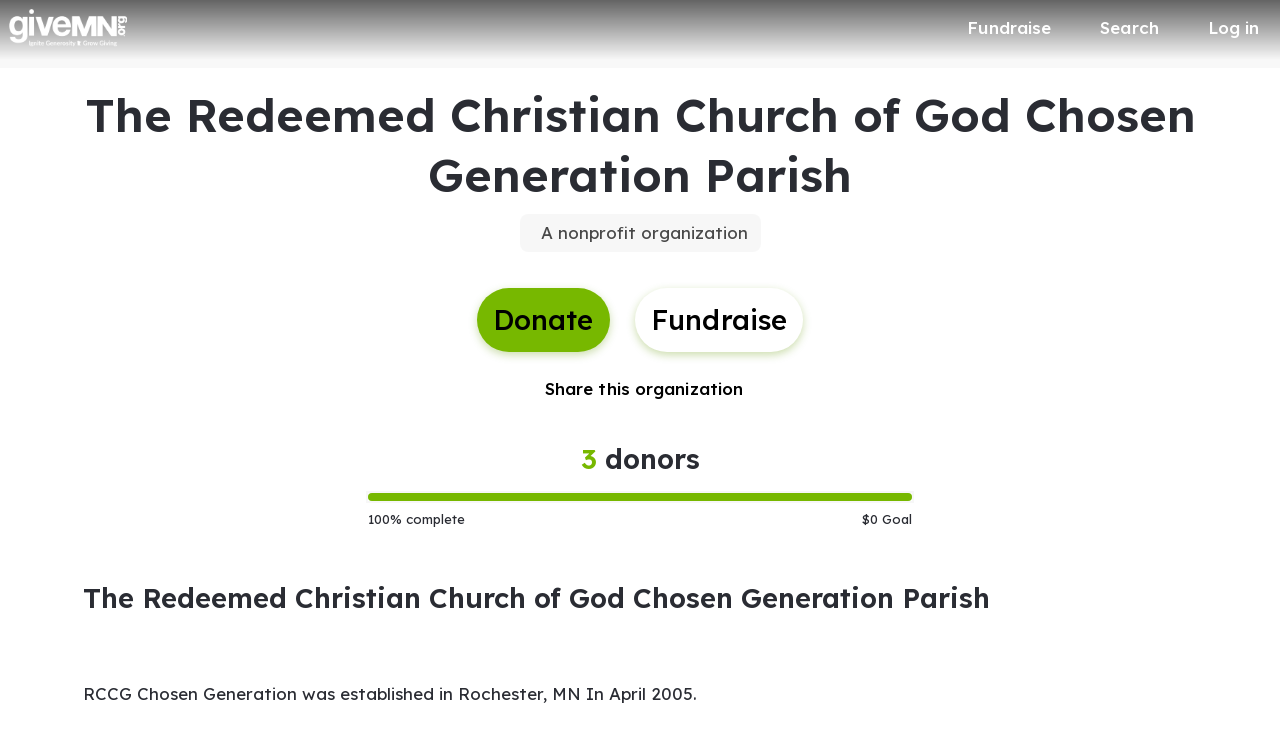

--- FILE ---
content_type: text/css
request_url: https://static-prod.mightycause.com/mc-client/styles-Z2AQ4XDW.css
body_size: 30925
content:
@charset "UTF-8";:root,[data-bs-theme=light]{--bs-blue: #0d6efd;--bs-indigo: #6610f2;--bs-purple: #6f42c1;--bs-pink: #d63384;--bs-red: #dc3545;--bs-orange: #fd7e14;--bs-yellow: #ffc107;--bs-green: #198754;--bs-teal: #20c997;--bs-cyan: #0dcaf0;--bs-black: #000;--bs-white: #fff;--bs-gray: #6c757d;--bs-gray-dark: #343a40;--bs-gray-100: #f8f9fa;--bs-gray-200: #e9ecef;--bs-gray-300: #dee2e6;--bs-gray-400: #ced4da;--bs-gray-500: #adb5bd;--bs-gray-600: #6c757d;--bs-gray-700: #495057;--bs-gray-800: #343a40;--bs-gray-900: #212529;--bs-primary: #6188ff;--bs-secondary: #717480;--bs-success: #17b26a;--bs-info: #fff61b;--bs-warning: #fff61b;--bs-danger: #ff4635;--bs-light: #f8f8f8;--bs-dark: #2a2c33;--bs-primary-rgb: 97, 136, 255;--bs-secondary-rgb: 113, 116, 128;--bs-success-rgb: 23, 178, 106;--bs-info-rgb: 255, 246, 27;--bs-warning-rgb: 255, 246, 27;--bs-danger-rgb: 255, 70, 53;--bs-light-rgb: 248, 248, 248;--bs-dark-rgb: 42, 44, 51;--bs-primary-text-emphasis: rgb(38.8, 54.4, 102);--bs-secondary-text-emphasis: rgb(45.2, 46.4, 51.2);--bs-success-text-emphasis: rgb(9.2, 71.2, 42.4);--bs-info-text-emphasis: rgb(102, 98.4, 10.8);--bs-warning-text-emphasis: rgb(102, 98.4, 10.8);--bs-danger-text-emphasis: rgb(102, 28, 21.2);--bs-light-text-emphasis: #495057;--bs-dark-text-emphasis: #495057;--bs-primary-bg-subtle: rgb(223.4, 231.2, 255);--bs-secondary-bg-subtle: rgb(226.6, 227.2, 229.6);--bs-success-bg-subtle: rgb(208.6, 239.6, 225.2);--bs-info-bg-subtle: rgb(255, 253.2, 209.4);--bs-warning-bg-subtle: rgb(255, 253.2, 209.4);--bs-danger-bg-subtle: rgb(255, 218, 214.6);--bs-light-bg-subtle: rgb(251.5, 252, 252.5);--bs-dark-bg-subtle: #ced4da;--bs-primary-border-subtle: rgb(191.8, 207.4, 255);--bs-secondary-border-subtle: rgb(198.2, 199.4, 204.2);--bs-success-border-subtle: rgb(162.2, 224.2, 195.4);--bs-info-border-subtle: rgb(255, 251.4, 163.8);--bs-warning-border-subtle: rgb(255, 251.4, 163.8);--bs-danger-border-subtle: rgb(255, 181, 174.2);--bs-light-border-subtle: #e9ecef;--bs-dark-border-subtle: #adb5bd;--bs-white-rgb: 255, 255, 255;--bs-black-rgb: 0, 0, 0;--bs-font-sans-serif: system-ui, -apple-system, "Segoe UI", Roboto, "Helvetica Neue", "Noto Sans", "Liberation Sans", Arial, sans-serif, "Apple Color Emoji", "Segoe UI Emoji", "Segoe UI Symbol", "Noto Color Emoji";--bs-font-monospace: SFMono-Regular, Menlo, Monaco, Consolas, "Liberation Mono", "Courier New", monospace;--bs-gradient: linear-gradient(180deg, rgba(255, 255, 255, .15), rgba(255, 255, 255, 0));--bs-body-font-family: "Lexend Deca", sans-serif;--bs-body-font-size: 1rem;--bs-body-font-weight: 400;--bs-body-line-height: 1.8;--bs-body-color: #2a2c33;--bs-body-color-rgb: 42, 44, 51;--bs-body-bg: #fff;--bs-body-bg-rgb: 255, 255, 255;--bs-emphasis-color: #000;--bs-emphasis-color-rgb: 0, 0, 0;--bs-secondary-color: rgba(42, 44, 51, .75);--bs-secondary-color-rgb: 42, 44, 51;--bs-secondary-bg: #e9ecef;--bs-secondary-bg-rgb: 233, 236, 239;--bs-tertiary-color: rgba(42, 44, 51, .5);--bs-tertiary-color-rgb: 42, 44, 51;--bs-tertiary-bg: #f8f9fa;--bs-tertiary-bg-rgb: 248, 249, 250;--bs-heading-color: inherit;--bs-link-color: #2a2c33;--bs-link-color-rgb: 42, 44, 51;--bs-link-decoration: underline;--bs-link-hover-color: #717480;--bs-link-hover-color-rgb: 113, 116, 128;--bs-code-color: #d63384;--bs-highlight-color: #2a2c33;--bs-highlight-bg: rgb(255, 242.6, 205.4);--bs-border-width: 1px;--bs-border-style: solid;--bs-border-color: #2a2c33;--bs-border-color-translucent: rgba(0, 0, 0, .175);--bs-border-radius: var(--mc-radius-8);--bs-border-radius-sm: var(--mc-radius-5);--bs-border-radius-lg: var(--mc-radius-12);--bs-border-radius-xl: 1rem;--bs-border-radius-xxl: 2rem;--bs-border-radius-2xl: var(--bs-border-radius-xxl);--bs-border-radius-pill: 50rem;--bs-box-shadow: 0 8px 16px rgba(0, 0, 0, .05);--bs-box-shadow-sm: 0 1px 6px rgba(0, 0, 0, .16);--bs-box-shadow-lg: 0 8px 16px rgba(0, 0, 0, .16);--bs-box-shadow-inset: inset 0 1px 2px rgba(0, 0, 0, .075);--bs-focus-ring-width: .25rem;--bs-focus-ring-opacity: .25;--bs-focus-ring-color: rgba(97, 136, 255, .25);--bs-form-valid-color: #17b26a;--bs-form-valid-border-color: #17b26a;--bs-form-invalid-color: #ff4635;--bs-form-invalid-border-color: #ff4635}*,*:before,*:after{box-sizing:border-box}@media (prefers-reduced-motion: no-preference){:root{scroll-behavior:smooth}}body{margin:0;font-family:var(--bs-body-font-family);font-size:var(--bs-body-font-size);font-weight:var(--bs-body-font-weight);line-height:var(--bs-body-line-height);color:var(--bs-body-color);text-align:var(--bs-body-text-align);background-color:var(--bs-body-bg);-webkit-text-size-adjust:100%;-webkit-tap-highlight-color:rgba(0,0,0,0)}hr{margin:1rem 0;color:inherit;border:0;border-top:var(--bs-border-width) solid;opacity:.25}h6,.h6,h5,.h5,h4,.h4,h3,.h3,h2,.h2,h1,.h1{margin-top:0;margin-bottom:1rem;font-weight:600;line-height:1.3;color:var(--bs-heading-color)}h1,.h1{font-size:calc(1.4rem + 1.8vw)}@media (min-width: 1200px){h1,.h1{font-size:2.75rem}}h2,.h2{font-size:calc(1.35rem + 1.2vw)}@media (min-width: 1200px){h2,.h2{font-size:2.25rem}}h3,.h3{font-size:calc(1.3125rem + .75vw)}@media (min-width: 1200px){h3,.h3{font-size:1.875rem}}h4,.h4{font-size:calc(1.2875rem + .45vw)}@media (min-width: 1200px){h4,.h4{font-size:1.625rem}}h5,.h5{font-size:1.25rem}h6,.h6{font-size:1rem}p{margin-top:0;margin-bottom:1rem}abbr[title]{text-decoration:underline dotted;cursor:help;text-decoration-skip-ink:none}address{margin-bottom:1rem;font-style:normal;line-height:inherit}ol,ul{padding-left:2rem}ol,ul,dl{margin-top:0;margin-bottom:1rem}ol ol,ul ul,ol ul,ul ol{margin-bottom:0}dt{font-weight:700}dd{margin-bottom:.5rem;margin-left:0}blockquote{margin:0 0 1rem}b,strong{font-weight:bolder}small,.small{font-size:.875em}mark,.mark{padding:.1875em;color:var(--bs-highlight-color);background-color:var(--bs-highlight-bg)}sub,sup{position:relative;font-size:.75em;line-height:0;vertical-align:baseline}sub{bottom:-.25em}sup{top:-.5em}a{color:rgba(var(--bs-link-color-rgb),var(--bs-link-opacity, 1));text-decoration:underline}a:hover{--bs-link-color-rgb: var(--bs-link-hover-color-rgb)}a:not([href]):not([class]),a:not([href]):not([class]):hover{color:inherit;text-decoration:none}pre,code,kbd,samp{font-family:var(--bs-font-monospace);font-size:1em}pre{display:block;margin-top:0;margin-bottom:1rem;overflow:auto;font-size:.875em}pre code{font-size:inherit;color:inherit;word-break:normal}code{font-size:.875em;color:var(--bs-code-color);word-wrap:break-word}a>code{color:inherit}kbd{padding:.1875rem .375rem;font-size:.875em;color:var(--bs-body-bg);background-color:var(--bs-body-color);border-radius:var(--mc-radius-5)}kbd kbd{padding:0;font-size:1em}figure{margin:0 0 1rem}img,svg{vertical-align:middle}table{caption-side:bottom;border-collapse:collapse}caption{padding-top:.5rem;padding-bottom:.5rem;color:var(--bs-secondary-color);text-align:left}th{text-align:inherit;text-align:-webkit-match-parent}thead,tbody,tfoot,tr,td,th{border-color:inherit;border-style:solid;border-width:0}label{display:inline-block}button{border-radius:0}button:focus:not(:focus-visible){outline:0}input,button,select,optgroup,textarea{margin:0;font-family:inherit;font-size:inherit;line-height:inherit}button,select{text-transform:none}[role=button]{cursor:pointer}select{word-wrap:normal}select:disabled{opacity:1}[list]:not([type=date]):not([type=datetime-local]):not([type=month]):not([type=week]):not([type=time])::-webkit-calendar-picker-indicator{display:none!important}button,[type=button],[type=reset],[type=submit]{-webkit-appearance:button}button:not(:disabled),[type=button]:not(:disabled),[type=reset]:not(:disabled),[type=submit]:not(:disabled){cursor:pointer}::-moz-focus-inner{padding:0;border-style:none}textarea{resize:vertical}fieldset{min-width:0;padding:0;margin:0;border:0}legend{float:left;width:100%;padding:0;margin-bottom:.5rem;line-height:inherit;font-size:calc(1.275rem + .3vw)}@media (min-width: 1200px){legend{font-size:1.5rem}}legend+*{clear:left}::-webkit-datetime-edit-fields-wrapper,::-webkit-datetime-edit-text,::-webkit-datetime-edit-minute,::-webkit-datetime-edit-hour-field,::-webkit-datetime-edit-day-field,::-webkit-datetime-edit-month-field,::-webkit-datetime-edit-year-field{padding:0}::-webkit-inner-spin-button{height:auto}[type=search]{-webkit-appearance:textfield;outline-offset:-2px}::-webkit-search-decoration{-webkit-appearance:none}::-webkit-color-swatch-wrapper{padding:0}::file-selector-button{font:inherit;-webkit-appearance:button}output{display:inline-block}iframe{border:0}summary{display:list-item;cursor:pointer}progress{vertical-align:baseline}[hidden]{display:none!important}.lead{font-size:calc(1.2565rem + .078vw);font-weight:500}@media (min-width: 1200px){.lead{font-size:1.315rem}}.display-1{font-weight:600;line-height:1.1;font-size:calc(1.6375rem + 4.65vw)}@media (min-width: 1200px){.display-1{font-size:5.125rem}}.display-2{font-weight:600;line-height:1.1;font-size:calc(1.55rem + 3.6vw)}@media (min-width: 1200px){.display-2{font-size:4.25rem}}.display-3{font-weight:600;line-height:1.1;font-size:calc(1.4875rem + 2.85vw)}@media (min-width: 1200px){.display-3{font-size:3.625rem}}.display-4{font-weight:600;line-height:1.1;font-size:calc(1.45rem + 2.4vw)}@media (min-width: 1200px){.display-4{font-size:3.25rem}}.display-5{font-weight:600;line-height:1.1;font-size:calc(1.3875rem + 1.65vw)}@media (min-width: 1200px){.display-5{font-size:2.625rem}}.display-6{font-weight:600;line-height:1.1;font-size:calc(1.35rem + 1.2vw)}@media (min-width: 1200px){.display-6{font-size:2.25rem}}.list-unstyled,.list-inline{padding-left:0;list-style:none}.list-inline-item{display:inline-block}.list-inline-item:not(:last-child){margin-right:.5rem}.initialism{font-size:.875em;text-transform:uppercase}.blockquote{margin-bottom:1rem;font-size:1.25rem}.blockquote>:last-child{margin-bottom:0}.blockquote-footer{margin-top:-1rem;margin-bottom:1rem;font-size:.875em;color:#6c757d}.blockquote-footer:before{content:"\2014\a0"}.img-fluid{max-width:100%;height:auto}.img-thumbnail{padding:.25rem;background-color:var(--bs-body-bg);border:var(--bs-border-width) solid var(--bs-border-color);border-radius:var(--bs-border-radius);max-width:100%;height:auto}.figure{display:inline-block}.figure-img{margin-bottom:.5rem;line-height:1}.figure-caption{font-size:.875em;color:var(--bs-secondary-color)}.container,.container-fluid,.container-xxl,.container-xl,.container-lg,.container-md,.container-sm{--bs-gutter-x: 1.5rem;--bs-gutter-y: 0;width:100%;padding-right:calc(var(--bs-gutter-x) * .5);padding-left:calc(var(--bs-gutter-x) * .5);margin-right:auto;margin-left:auto}@media (min-width: 576px){.container-sm,.container{max-width:540px}}@media (min-width: 768px){.container-md,.container-sm,.container{max-width:720px}}@media (min-width: 992px){.container-lg,.container-md,.container-sm,.container{max-width:960px}}@media (min-width: 1200px){.container-xl,.container-lg,.container-md,.container-sm,.container{max-width:1140px}}@media (min-width: 1400px){.container-xxl,.container-xl,.container-lg,.container-md,.container-sm,.container{max-width:1320px}}:root{--bs-breakpoint-xs: 0;--bs-breakpoint-sm: 576px;--bs-breakpoint-md: 768px;--bs-breakpoint-lg: 992px;--bs-breakpoint-xl: 1200px;--bs-breakpoint-xxl: 1400px}.row{--bs-gutter-x: 1.5rem;--bs-gutter-y: 0;display:flex;flex-wrap:wrap;margin-top:calc(-1 * var(--bs-gutter-y));margin-right:calc(-.5 * var(--bs-gutter-x));margin-left:calc(-.5 * var(--bs-gutter-x))}.row>*{flex-shrink:0;width:100%;max-width:100%;padding-right:calc(var(--bs-gutter-x) * .5);padding-left:calc(var(--bs-gutter-x) * .5);margin-top:var(--bs-gutter-y)}.col{flex:1 0 0}.row-cols-auto>*{flex:0 0 auto;width:auto}.row-cols-1>*{flex:0 0 auto;width:100%}.row-cols-2>*{flex:0 0 auto;width:50%}.row-cols-3>*{flex:0 0 auto;width:33.33333333%}.row-cols-4>*{flex:0 0 auto;width:25%}.row-cols-5>*{flex:0 0 auto;width:20%}.row-cols-6>*{flex:0 0 auto;width:16.66666667%}.col-auto{flex:0 0 auto;width:auto}.col-1{flex:0 0 auto;width:8.33333333%}.col-2{flex:0 0 auto;width:16.66666667%}.col-3{flex:0 0 auto;width:25%}.col-4{flex:0 0 auto;width:33.33333333%}.col-5{flex:0 0 auto;width:41.66666667%}.col-6{flex:0 0 auto;width:50%}.col-7{flex:0 0 auto;width:58.33333333%}.col-8{flex:0 0 auto;width:66.66666667%}.col-9{flex:0 0 auto;width:75%}.col-10{flex:0 0 auto;width:83.33333333%}.col-11{flex:0 0 auto;width:91.66666667%}.col-12{flex:0 0 auto;width:100%}.offset-1{margin-left:8.33333333%}.offset-2{margin-left:16.66666667%}.offset-3{margin-left:25%}.offset-4{margin-left:33.33333333%}.offset-5{margin-left:41.66666667%}.offset-6{margin-left:50%}.offset-7{margin-left:58.33333333%}.offset-8{margin-left:66.66666667%}.offset-9{margin-left:75%}.offset-10{margin-left:83.33333333%}.offset-11{margin-left:91.66666667%}.g-0,.gx-0{--bs-gutter-x: 0}.g-0,.gy-0{--bs-gutter-y: 0}.g-1,.gx-1{--bs-gutter-x: .5rem}.g-1,.gy-1{--bs-gutter-y: .5rem}.g-2,.gx-2{--bs-gutter-x: 1rem}.g-2,.gy-2{--bs-gutter-y: 1rem}.g-3,.gx-3{--bs-gutter-x: 1.5rem}.g-3,.gy-3{--bs-gutter-y: 1.5rem}.g-4,.gx-4{--bs-gutter-x: 2rem}.g-4,.gy-4{--bs-gutter-y: 2rem}.g-5,.gx-5{--bs-gutter-x: 3rem}.g-5,.gy-5{--bs-gutter-y: 3rem}.g-6,.gx-6{--bs-gutter-x: 4rem}.g-6,.gy-6{--bs-gutter-y: 4rem}.g-7,.gx-7{--bs-gutter-x: 6rem}.g-7,.gy-7{--bs-gutter-y: 6rem}@media (min-width: 576px){.col-sm{flex:1 0 0}.row-cols-sm-auto>*{flex:0 0 auto;width:auto}.row-cols-sm-1>*{flex:0 0 auto;width:100%}.row-cols-sm-2>*{flex:0 0 auto;width:50%}.row-cols-sm-3>*{flex:0 0 auto;width:33.33333333%}.row-cols-sm-4>*{flex:0 0 auto;width:25%}.row-cols-sm-5>*{flex:0 0 auto;width:20%}.row-cols-sm-6>*{flex:0 0 auto;width:16.66666667%}.col-sm-auto{flex:0 0 auto;width:auto}.col-sm-1{flex:0 0 auto;width:8.33333333%}.col-sm-2{flex:0 0 auto;width:16.66666667%}.col-sm-3{flex:0 0 auto;width:25%}.col-sm-4{flex:0 0 auto;width:33.33333333%}.col-sm-5{flex:0 0 auto;width:41.66666667%}.col-sm-6{flex:0 0 auto;width:50%}.col-sm-7{flex:0 0 auto;width:58.33333333%}.col-sm-8{flex:0 0 auto;width:66.66666667%}.col-sm-9{flex:0 0 auto;width:75%}.col-sm-10{flex:0 0 auto;width:83.33333333%}.col-sm-11{flex:0 0 auto;width:91.66666667%}.col-sm-12{flex:0 0 auto;width:100%}.offset-sm-0{margin-left:0}.offset-sm-1{margin-left:8.33333333%}.offset-sm-2{margin-left:16.66666667%}.offset-sm-3{margin-left:25%}.offset-sm-4{margin-left:33.33333333%}.offset-sm-5{margin-left:41.66666667%}.offset-sm-6{margin-left:50%}.offset-sm-7{margin-left:58.33333333%}.offset-sm-8{margin-left:66.66666667%}.offset-sm-9{margin-left:75%}.offset-sm-10{margin-left:83.33333333%}.offset-sm-11{margin-left:91.66666667%}.g-sm-0,.gx-sm-0{--bs-gutter-x: 0}.g-sm-0,.gy-sm-0{--bs-gutter-y: 0}.g-sm-1,.gx-sm-1{--bs-gutter-x: .5rem}.g-sm-1,.gy-sm-1{--bs-gutter-y: .5rem}.g-sm-2,.gx-sm-2{--bs-gutter-x: 1rem}.g-sm-2,.gy-sm-2{--bs-gutter-y: 1rem}.g-sm-3,.gx-sm-3{--bs-gutter-x: 1.5rem}.g-sm-3,.gy-sm-3{--bs-gutter-y: 1.5rem}.g-sm-4,.gx-sm-4{--bs-gutter-x: 2rem}.g-sm-4,.gy-sm-4{--bs-gutter-y: 2rem}.g-sm-5,.gx-sm-5{--bs-gutter-x: 3rem}.g-sm-5,.gy-sm-5{--bs-gutter-y: 3rem}.g-sm-6,.gx-sm-6{--bs-gutter-x: 4rem}.g-sm-6,.gy-sm-6{--bs-gutter-y: 4rem}.g-sm-7,.gx-sm-7{--bs-gutter-x: 6rem}.g-sm-7,.gy-sm-7{--bs-gutter-y: 6rem}}@media (min-width: 768px){.col-md{flex:1 0 0}.row-cols-md-auto>*{flex:0 0 auto;width:auto}.row-cols-md-1>*{flex:0 0 auto;width:100%}.row-cols-md-2>*{flex:0 0 auto;width:50%}.row-cols-md-3>*{flex:0 0 auto;width:33.33333333%}.row-cols-md-4>*{flex:0 0 auto;width:25%}.row-cols-md-5>*{flex:0 0 auto;width:20%}.row-cols-md-6>*{flex:0 0 auto;width:16.66666667%}.col-md-auto{flex:0 0 auto;width:auto}.col-md-1{flex:0 0 auto;width:8.33333333%}.col-md-2{flex:0 0 auto;width:16.66666667%}.col-md-3{flex:0 0 auto;width:25%}.col-md-4{flex:0 0 auto;width:33.33333333%}.col-md-5{flex:0 0 auto;width:41.66666667%}.col-md-6{flex:0 0 auto;width:50%}.col-md-7{flex:0 0 auto;width:58.33333333%}.col-md-8{flex:0 0 auto;width:66.66666667%}.col-md-9{flex:0 0 auto;width:75%}.col-md-10{flex:0 0 auto;width:83.33333333%}.col-md-11{flex:0 0 auto;width:91.66666667%}.col-md-12{flex:0 0 auto;width:100%}.offset-md-0{margin-left:0}.offset-md-1{margin-left:8.33333333%}.offset-md-2{margin-left:16.66666667%}.offset-md-3{margin-left:25%}.offset-md-4{margin-left:33.33333333%}.offset-md-5{margin-left:41.66666667%}.offset-md-6{margin-left:50%}.offset-md-7{margin-left:58.33333333%}.offset-md-8{margin-left:66.66666667%}.offset-md-9{margin-left:75%}.offset-md-10{margin-left:83.33333333%}.offset-md-11{margin-left:91.66666667%}.g-md-0,.gx-md-0{--bs-gutter-x: 0}.g-md-0,.gy-md-0{--bs-gutter-y: 0}.g-md-1,.gx-md-1{--bs-gutter-x: .5rem}.g-md-1,.gy-md-1{--bs-gutter-y: .5rem}.g-md-2,.gx-md-2{--bs-gutter-x: 1rem}.g-md-2,.gy-md-2{--bs-gutter-y: 1rem}.g-md-3,.gx-md-3{--bs-gutter-x: 1.5rem}.g-md-3,.gy-md-3{--bs-gutter-y: 1.5rem}.g-md-4,.gx-md-4{--bs-gutter-x: 2rem}.g-md-4,.gy-md-4{--bs-gutter-y: 2rem}.g-md-5,.gx-md-5{--bs-gutter-x: 3rem}.g-md-5,.gy-md-5{--bs-gutter-y: 3rem}.g-md-6,.gx-md-6{--bs-gutter-x: 4rem}.g-md-6,.gy-md-6{--bs-gutter-y: 4rem}.g-md-7,.gx-md-7{--bs-gutter-x: 6rem}.g-md-7,.gy-md-7{--bs-gutter-y: 6rem}}@media (min-width: 992px){.col-lg{flex:1 0 0}.row-cols-lg-auto>*{flex:0 0 auto;width:auto}.row-cols-lg-1>*{flex:0 0 auto;width:100%}.row-cols-lg-2>*{flex:0 0 auto;width:50%}.row-cols-lg-3>*{flex:0 0 auto;width:33.33333333%}.row-cols-lg-4>*{flex:0 0 auto;width:25%}.row-cols-lg-5>*{flex:0 0 auto;width:20%}.row-cols-lg-6>*{flex:0 0 auto;width:16.66666667%}.col-lg-auto{flex:0 0 auto;width:auto}.col-lg-1{flex:0 0 auto;width:8.33333333%}.col-lg-2{flex:0 0 auto;width:16.66666667%}.col-lg-3{flex:0 0 auto;width:25%}.col-lg-4{flex:0 0 auto;width:33.33333333%}.col-lg-5{flex:0 0 auto;width:41.66666667%}.col-lg-6{flex:0 0 auto;width:50%}.col-lg-7{flex:0 0 auto;width:58.33333333%}.col-lg-8{flex:0 0 auto;width:66.66666667%}.col-lg-9{flex:0 0 auto;width:75%}.col-lg-10{flex:0 0 auto;width:83.33333333%}.col-lg-11{flex:0 0 auto;width:91.66666667%}.col-lg-12{flex:0 0 auto;width:100%}.offset-lg-0{margin-left:0}.offset-lg-1{margin-left:8.33333333%}.offset-lg-2{margin-left:16.66666667%}.offset-lg-3{margin-left:25%}.offset-lg-4{margin-left:33.33333333%}.offset-lg-5{margin-left:41.66666667%}.offset-lg-6{margin-left:50%}.offset-lg-7{margin-left:58.33333333%}.offset-lg-8{margin-left:66.66666667%}.offset-lg-9{margin-left:75%}.offset-lg-10{margin-left:83.33333333%}.offset-lg-11{margin-left:91.66666667%}.g-lg-0,.gx-lg-0{--bs-gutter-x: 0}.g-lg-0,.gy-lg-0{--bs-gutter-y: 0}.g-lg-1,.gx-lg-1{--bs-gutter-x: .5rem}.g-lg-1,.gy-lg-1{--bs-gutter-y: .5rem}.g-lg-2,.gx-lg-2{--bs-gutter-x: 1rem}.g-lg-2,.gy-lg-2{--bs-gutter-y: 1rem}.g-lg-3,.gx-lg-3{--bs-gutter-x: 1.5rem}.g-lg-3,.gy-lg-3{--bs-gutter-y: 1.5rem}.g-lg-4,.gx-lg-4{--bs-gutter-x: 2rem}.g-lg-4,.gy-lg-4{--bs-gutter-y: 2rem}.g-lg-5,.gx-lg-5{--bs-gutter-x: 3rem}.g-lg-5,.gy-lg-5{--bs-gutter-y: 3rem}.g-lg-6,.gx-lg-6{--bs-gutter-x: 4rem}.g-lg-6,.gy-lg-6{--bs-gutter-y: 4rem}.g-lg-7,.gx-lg-7{--bs-gutter-x: 6rem}.g-lg-7,.gy-lg-7{--bs-gutter-y: 6rem}}@media (min-width: 1200px){.col-xl{flex:1 0 0}.row-cols-xl-auto>*{flex:0 0 auto;width:auto}.row-cols-xl-1>*{flex:0 0 auto;width:100%}.row-cols-xl-2>*{flex:0 0 auto;width:50%}.row-cols-xl-3>*{flex:0 0 auto;width:33.33333333%}.row-cols-xl-4>*{flex:0 0 auto;width:25%}.row-cols-xl-5>*{flex:0 0 auto;width:20%}.row-cols-xl-6>*{flex:0 0 auto;width:16.66666667%}.col-xl-auto{flex:0 0 auto;width:auto}.col-xl-1{flex:0 0 auto;width:8.33333333%}.col-xl-2{flex:0 0 auto;width:16.66666667%}.col-xl-3{flex:0 0 auto;width:25%}.col-xl-4{flex:0 0 auto;width:33.33333333%}.col-xl-5{flex:0 0 auto;width:41.66666667%}.col-xl-6{flex:0 0 auto;width:50%}.col-xl-7{flex:0 0 auto;width:58.33333333%}.col-xl-8{flex:0 0 auto;width:66.66666667%}.col-xl-9{flex:0 0 auto;width:75%}.col-xl-10{flex:0 0 auto;width:83.33333333%}.col-xl-11{flex:0 0 auto;width:91.66666667%}.col-xl-12{flex:0 0 auto;width:100%}.offset-xl-0{margin-left:0}.offset-xl-1{margin-left:8.33333333%}.offset-xl-2{margin-left:16.66666667%}.offset-xl-3{margin-left:25%}.offset-xl-4{margin-left:33.33333333%}.offset-xl-5{margin-left:41.66666667%}.offset-xl-6{margin-left:50%}.offset-xl-7{margin-left:58.33333333%}.offset-xl-8{margin-left:66.66666667%}.offset-xl-9{margin-left:75%}.offset-xl-10{margin-left:83.33333333%}.offset-xl-11{margin-left:91.66666667%}.g-xl-0,.gx-xl-0{--bs-gutter-x: 0}.g-xl-0,.gy-xl-0{--bs-gutter-y: 0}.g-xl-1,.gx-xl-1{--bs-gutter-x: .5rem}.g-xl-1,.gy-xl-1{--bs-gutter-y: .5rem}.g-xl-2,.gx-xl-2{--bs-gutter-x: 1rem}.g-xl-2,.gy-xl-2{--bs-gutter-y: 1rem}.g-xl-3,.gx-xl-3{--bs-gutter-x: 1.5rem}.g-xl-3,.gy-xl-3{--bs-gutter-y: 1.5rem}.g-xl-4,.gx-xl-4{--bs-gutter-x: 2rem}.g-xl-4,.gy-xl-4{--bs-gutter-y: 2rem}.g-xl-5,.gx-xl-5{--bs-gutter-x: 3rem}.g-xl-5,.gy-xl-5{--bs-gutter-y: 3rem}.g-xl-6,.gx-xl-6{--bs-gutter-x: 4rem}.g-xl-6,.gy-xl-6{--bs-gutter-y: 4rem}.g-xl-7,.gx-xl-7{--bs-gutter-x: 6rem}.g-xl-7,.gy-xl-7{--bs-gutter-y: 6rem}}@media (min-width: 1400px){.col-xxl{flex:1 0 0}.row-cols-xxl-auto>*{flex:0 0 auto;width:auto}.row-cols-xxl-1>*{flex:0 0 auto;width:100%}.row-cols-xxl-2>*{flex:0 0 auto;width:50%}.row-cols-xxl-3>*{flex:0 0 auto;width:33.33333333%}.row-cols-xxl-4>*{flex:0 0 auto;width:25%}.row-cols-xxl-5>*{flex:0 0 auto;width:20%}.row-cols-xxl-6>*{flex:0 0 auto;width:16.66666667%}.col-xxl-auto{flex:0 0 auto;width:auto}.col-xxl-1{flex:0 0 auto;width:8.33333333%}.col-xxl-2{flex:0 0 auto;width:16.66666667%}.col-xxl-3{flex:0 0 auto;width:25%}.col-xxl-4{flex:0 0 auto;width:33.33333333%}.col-xxl-5{flex:0 0 auto;width:41.66666667%}.col-xxl-6{flex:0 0 auto;width:50%}.col-xxl-7{flex:0 0 auto;width:58.33333333%}.col-xxl-8{flex:0 0 auto;width:66.66666667%}.col-xxl-9{flex:0 0 auto;width:75%}.col-xxl-10{flex:0 0 auto;width:83.33333333%}.col-xxl-11{flex:0 0 auto;width:91.66666667%}.col-xxl-12{flex:0 0 auto;width:100%}.offset-xxl-0{margin-left:0}.offset-xxl-1{margin-left:8.33333333%}.offset-xxl-2{margin-left:16.66666667%}.offset-xxl-3{margin-left:25%}.offset-xxl-4{margin-left:33.33333333%}.offset-xxl-5{margin-left:41.66666667%}.offset-xxl-6{margin-left:50%}.offset-xxl-7{margin-left:58.33333333%}.offset-xxl-8{margin-left:66.66666667%}.offset-xxl-9{margin-left:75%}.offset-xxl-10{margin-left:83.33333333%}.offset-xxl-11{margin-left:91.66666667%}.g-xxl-0,.gx-xxl-0{--bs-gutter-x: 0}.g-xxl-0,.gy-xxl-0{--bs-gutter-y: 0}.g-xxl-1,.gx-xxl-1{--bs-gutter-x: .5rem}.g-xxl-1,.gy-xxl-1{--bs-gutter-y: .5rem}.g-xxl-2,.gx-xxl-2{--bs-gutter-x: 1rem}.g-xxl-2,.gy-xxl-2{--bs-gutter-y: 1rem}.g-xxl-3,.gx-xxl-3{--bs-gutter-x: 1.5rem}.g-xxl-3,.gy-xxl-3{--bs-gutter-y: 1.5rem}.g-xxl-4,.gx-xxl-4{--bs-gutter-x: 2rem}.g-xxl-4,.gy-xxl-4{--bs-gutter-y: 2rem}.g-xxl-5,.gx-xxl-5{--bs-gutter-x: 3rem}.g-xxl-5,.gy-xxl-5{--bs-gutter-y: 3rem}.g-xxl-6,.gx-xxl-6{--bs-gutter-x: 4rem}.g-xxl-6,.gy-xxl-6{--bs-gutter-y: 4rem}.g-xxl-7,.gx-xxl-7{--bs-gutter-x: 6rem}.g-xxl-7,.gy-xxl-7{--bs-gutter-y: 6rem}}.clearfix:after{display:block;clear:both;content:""}.text-bg-primary{color:#000!important;background-color:RGBA(var(--bs-primary-rgb),var(--bs-bg-opacity, 1))!important}.text-bg-secondary{color:#fff!important;background-color:RGBA(var(--bs-secondary-rgb),var(--bs-bg-opacity, 1))!important}.text-bg-success{color:#000!important;background-color:RGBA(var(--bs-success-rgb),var(--bs-bg-opacity, 1))!important}.text-bg-info{color:#000!important;background-color:RGBA(var(--bs-info-rgb),var(--bs-bg-opacity, 1))!important}.text-bg-warning{color:#000!important;background-color:RGBA(var(--bs-warning-rgb),var(--bs-bg-opacity, 1))!important}.text-bg-danger{color:#000!important;background-color:RGBA(var(--bs-danger-rgb),var(--bs-bg-opacity, 1))!important}.text-bg-light{color:#000!important;background-color:RGBA(var(--bs-light-rgb),var(--bs-bg-opacity, 1))!important}.text-bg-dark{color:#fff!important;background-color:RGBA(var(--bs-dark-rgb),var(--bs-bg-opacity, 1))!important}.link-primary{color:RGBA(var(--bs-primary-rgb),var(--bs-link-opacity, 1))!important;text-decoration-color:RGBA(var(--bs-primary-rgb),var(--bs-link-underline-opacity, 1))!important}.link-primary:hover,.link-primary:focus{color:RGBA(129,160,255,var(--bs-link-opacity, 1))!important;text-decoration-color:RGBA(129,160,255,var(--bs-link-underline-opacity, 1))!important}.link-secondary{color:RGBA(var(--bs-secondary-rgb),var(--bs-link-opacity, 1))!important;text-decoration-color:RGBA(var(--bs-secondary-rgb),var(--bs-link-underline-opacity, 1))!important}.link-secondary:hover,.link-secondary:focus{color:RGBA(90,93,102,var(--bs-link-opacity, 1))!important;text-decoration-color:RGBA(90,93,102,var(--bs-link-underline-opacity, 1))!important}.link-success{color:RGBA(var(--bs-success-rgb),var(--bs-link-opacity, 1))!important;text-decoration-color:RGBA(var(--bs-success-rgb),var(--bs-link-underline-opacity, 1))!important}.link-success:hover,.link-success:focus{color:RGBA(69,193,136,var(--bs-link-opacity, 1))!important;text-decoration-color:RGBA(69,193,136,var(--bs-link-underline-opacity, 1))!important}.link-info{color:RGBA(var(--bs-info-rgb),var(--bs-link-opacity, 1))!important;text-decoration-color:RGBA(var(--bs-info-rgb),var(--bs-link-underline-opacity, 1))!important}.link-info:hover,.link-info:focus{color:RGBA(255,248,73,var(--bs-link-opacity, 1))!important;text-decoration-color:RGBA(255,248,73,var(--bs-link-underline-opacity, 1))!important}.link-warning{color:RGBA(var(--bs-warning-rgb),var(--bs-link-opacity, 1))!important;text-decoration-color:RGBA(var(--bs-warning-rgb),var(--bs-link-underline-opacity, 1))!important}.link-warning:hover,.link-warning:focus{color:RGBA(255,248,73,var(--bs-link-opacity, 1))!important;text-decoration-color:RGBA(255,248,73,var(--bs-link-underline-opacity, 1))!important}.link-danger{color:RGBA(var(--bs-danger-rgb),var(--bs-link-opacity, 1))!important;text-decoration-color:RGBA(var(--bs-danger-rgb),var(--bs-link-underline-opacity, 1))!important}.link-danger:hover,.link-danger:focus{color:RGBA(255,107,93,var(--bs-link-opacity, 1))!important;text-decoration-color:RGBA(255,107,93,var(--bs-link-underline-opacity, 1))!important}.link-light{color:RGBA(var(--bs-light-rgb),var(--bs-link-opacity, 1))!important;text-decoration-color:RGBA(var(--bs-light-rgb),var(--bs-link-underline-opacity, 1))!important}.link-light:hover,.link-light:focus{color:RGBA(249,249,249,var(--bs-link-opacity, 1))!important;text-decoration-color:RGBA(249,249,249,var(--bs-link-underline-opacity, 1))!important}.link-dark{color:RGBA(var(--bs-dark-rgb),var(--bs-link-opacity, 1))!important;text-decoration-color:RGBA(var(--bs-dark-rgb),var(--bs-link-underline-opacity, 1))!important}.link-dark:hover,.link-dark:focus{color:RGBA(34,35,41,var(--bs-link-opacity, 1))!important;text-decoration-color:RGBA(34,35,41,var(--bs-link-underline-opacity, 1))!important}.link-body-emphasis{color:RGBA(var(--bs-emphasis-color-rgb),var(--bs-link-opacity, 1))!important;text-decoration-color:RGBA(var(--bs-emphasis-color-rgb),var(--bs-link-underline-opacity, 1))!important}.link-body-emphasis:hover,.link-body-emphasis:focus{color:RGBA(var(--bs-emphasis-color-rgb),var(--bs-link-opacity, .75))!important;text-decoration-color:RGBA(var(--bs-emphasis-color-rgb),var(--bs-link-underline-opacity, .75))!important}.focus-ring:focus{outline:0;box-shadow:var(--bs-focus-ring-x, 0) var(--bs-focus-ring-y, 0) var(--bs-focus-ring-blur, 0) var(--bs-focus-ring-width) var(--bs-focus-ring-color)}.icon-link{display:inline-flex;gap:.375rem;align-items:center;text-decoration-color:rgba(var(--bs-link-color-rgb),var(--bs-link-opacity, .5));text-underline-offset:.25em;backface-visibility:hidden}.icon-link>.bi{flex-shrink:0;width:1em;height:1em;fill:currentcolor;transition:.2s ease-in-out transform}@media (prefers-reduced-motion: reduce){.icon-link>.bi{transition:none}}.icon-link-hover:hover>.bi,.icon-link-hover:focus-visible>.bi{transform:var(--bs-icon-link-transform, translate3d(.25em, 0, 0))}.ratio{position:relative;width:100%}.ratio:before{display:block;padding-top:var(--bs-aspect-ratio);content:""}.ratio>*{position:absolute;top:0;left:0;width:100%;height:100%}.ratio-1x1{--bs-aspect-ratio: 100%}.ratio-4x3{--bs-aspect-ratio: 75%}.ratio-16x9{--bs-aspect-ratio: 56.25%}.ratio-21x9{--bs-aspect-ratio: 42.8571428571%}.fixed-top{position:fixed;top:0;right:0;left:0;z-index:1030}.fixed-bottom{position:fixed;right:0;bottom:0;left:0;z-index:1030}.sticky-top{position:sticky;top:0;z-index:1020}.sticky-bottom{position:sticky;bottom:0;z-index:1020}@media (min-width: 576px){.sticky-sm-top{position:sticky;top:0;z-index:1020}.sticky-sm-bottom{position:sticky;bottom:0;z-index:1020}}@media (min-width: 768px){.sticky-md-top{position:sticky;top:0;z-index:1020}.sticky-md-bottom{position:sticky;bottom:0;z-index:1020}}@media (min-width: 992px){.sticky-lg-top{position:sticky;top:0;z-index:1020}.sticky-lg-bottom{position:sticky;bottom:0;z-index:1020}}@media (min-width: 1200px){.sticky-xl-top{position:sticky;top:0;z-index:1020}.sticky-xl-bottom{position:sticky;bottom:0;z-index:1020}}@media (min-width: 1400px){.sticky-xxl-top{position:sticky;top:0;z-index:1020}.sticky-xxl-bottom{position:sticky;bottom:0;z-index:1020}}.hstack{display:flex;flex-direction:row;align-items:center;align-self:stretch}.vstack{display:flex;flex:1 1 auto;flex-direction:column;align-self:stretch}.visually-hidden,.visually-hidden-focusable:not(:focus):not(:focus-within){width:1px!important;height:1px!important;padding:0!important;margin:-1px!important;overflow:hidden!important;clip:rect(0,0,0,0)!important;white-space:nowrap!important;border:0!important}.visually-hidden:not(caption),.visually-hidden-focusable:not(:focus):not(:focus-within):not(caption){position:absolute!important}.visually-hidden *,.visually-hidden-focusable:not(:focus):not(:focus-within) *{overflow:hidden!important}.stretched-link:after{position:absolute;inset:0;z-index:1;content:""}.text-truncate{overflow:hidden;text-overflow:ellipsis;white-space:nowrap}.vr{display:inline-block;align-self:stretch;width:var(--bs-border-width);min-height:1em;background-color:currentcolor;opacity:.25}.align-baseline{vertical-align:baseline!important}.align-top{vertical-align:top!important}.align-middle{vertical-align:middle!important}.align-bottom{vertical-align:bottom!important}.align-text-bottom{vertical-align:text-bottom!important}.align-text-top{vertical-align:text-top!important}.float-start{float:left!important}.float-end{float:right!important}.float-none{float:none!important}.object-fit-contain{object-fit:contain!important}.object-fit-cover{object-fit:cover!important}.object-fit-fill{object-fit:fill!important}.object-fit-scale{object-fit:scale-down!important}.object-fit-none{object-fit:none!important}.opacity-0{opacity:0!important}.opacity-25{opacity:.25!important}.opacity-50{opacity:.5!important}.opacity-75{opacity:.75!important}.opacity-100{opacity:1!important}.overflow-auto{overflow:auto!important}.overflow-hidden{overflow:hidden!important}.overflow-visible{overflow:visible!important}.overflow-scroll{overflow:scroll!important}.overflow-x-auto{overflow-x:auto!important}.overflow-x-hidden{overflow-x:hidden!important}.overflow-x-visible{overflow-x:visible!important}.overflow-x-scroll{overflow-x:scroll!important}.overflow-y-auto{overflow-y:auto!important}.overflow-y-hidden{overflow-y:hidden!important}.overflow-y-visible{overflow-y:visible!important}.overflow-y-scroll{overflow-y:scroll!important}.d-inline{display:inline!important}.d-inline-block{display:inline-block!important}.d-block{display:block!important}.d-grid{display:grid!important}.d-inline-grid{display:inline-grid!important}.d-table{display:table!important}.d-table-row{display:table-row!important}.d-table-cell{display:table-cell!important}.d-flex{display:flex!important}.d-inline-flex{display:inline-flex!important}.d-none{display:none!important}.shadow{box-shadow:var(--bs-box-shadow)!important}.shadow-sm{box-shadow:var(--bs-box-shadow-sm)!important}.shadow-lg{box-shadow:var(--bs-box-shadow-lg)!important}.shadow-none{box-shadow:none!important}.focus-ring-primary{--bs-focus-ring-color: rgba(var(--bs-primary-rgb), var(--bs-focus-ring-opacity))}.focus-ring-secondary{--bs-focus-ring-color: rgba(var(--bs-secondary-rgb), var(--bs-focus-ring-opacity))}.focus-ring-success{--bs-focus-ring-color: rgba(var(--bs-success-rgb), var(--bs-focus-ring-opacity))}.focus-ring-info{--bs-focus-ring-color: rgba(var(--bs-info-rgb), var(--bs-focus-ring-opacity))}.focus-ring-warning{--bs-focus-ring-color: rgba(var(--bs-warning-rgb), var(--bs-focus-ring-opacity))}.focus-ring-danger{--bs-focus-ring-color: rgba(var(--bs-danger-rgb), var(--bs-focus-ring-opacity))}.focus-ring-light{--bs-focus-ring-color: rgba(var(--bs-light-rgb), var(--bs-focus-ring-opacity))}.focus-ring-dark{--bs-focus-ring-color: rgba(var(--bs-dark-rgb), var(--bs-focus-ring-opacity))}.position-static{position:static!important}.position-relative{position:relative!important}.position-absolute{position:absolute!important}.position-fixed{position:fixed!important}.position-sticky{position:sticky!important}.top-0{top:0!important}.top-50{top:50%!important}.top-100{top:100%!important}.bottom-0{bottom:0!important}.bottom-50{bottom:50%!important}.bottom-100{bottom:100%!important}.start-0{left:0!important}.start-50{left:50%!important}.start-100{left:100%!important}.end-0{right:0!important}.end-50{right:50%!important}.end-100{right:100%!important}.translate-middle{transform:translate(-50%,-50%)!important}.translate-middle-x{transform:translate(-50%)!important}.translate-middle-y{transform:translateY(-50%)!important}.border{border:var(--bs-border-width) var(--bs-border-style) var(--bs-border-color)!important}.border-0{border:0!important}.border-top{border-top:var(--bs-border-width) var(--bs-border-style) var(--bs-border-color)!important}.border-top-0{border-top:0!important}.border-end{border-right:var(--bs-border-width) var(--bs-border-style) var(--bs-border-color)!important}.border-end-0{border-right:0!important}.border-bottom{border-bottom:var(--bs-border-width) var(--bs-border-style) var(--bs-border-color)!important}.border-bottom-0{border-bottom:0!important}.border-start{border-left:var(--bs-border-width) var(--bs-border-style) var(--bs-border-color)!important}.border-start-0{border-left:0!important}.border-primary{--bs-border-opacity: 1;border-color:rgba(var(--bs-primary-rgb),var(--bs-border-opacity))!important}.border-secondary{--bs-border-opacity: 1;border-color:rgba(var(--bs-secondary-rgb),var(--bs-border-opacity))!important}.border-success{--bs-border-opacity: 1;border-color:rgba(var(--bs-success-rgb),var(--bs-border-opacity))!important}.border-info{--bs-border-opacity: 1;border-color:rgba(var(--bs-info-rgb),var(--bs-border-opacity))!important}.border-warning{--bs-border-opacity: 1;border-color:rgba(var(--bs-warning-rgb),var(--bs-border-opacity))!important}.border-danger{--bs-border-opacity: 1;border-color:rgba(var(--bs-danger-rgb),var(--bs-border-opacity))!important}.border-light{--bs-border-opacity: 1;border-color:rgba(var(--bs-light-rgb),var(--bs-border-opacity))!important}.border-dark{--bs-border-opacity: 1;border-color:rgba(var(--bs-dark-rgb),var(--bs-border-opacity))!important}.border-black{--bs-border-opacity: 1;border-color:rgba(var(--bs-black-rgb),var(--bs-border-opacity))!important}.border-white{--bs-border-opacity: 1;border-color:rgba(var(--bs-white-rgb),var(--bs-border-opacity))!important}.border-primary-subtle{border-color:var(--bs-primary-border-subtle)!important}.border-secondary-subtle{border-color:var(--bs-secondary-border-subtle)!important}.border-success-subtle{border-color:var(--bs-success-border-subtle)!important}.border-info-subtle{border-color:var(--bs-info-border-subtle)!important}.border-warning-subtle{border-color:var(--bs-warning-border-subtle)!important}.border-danger-subtle{border-color:var(--bs-danger-border-subtle)!important}.border-light-subtle{border-color:var(--bs-light-border-subtle)!important}.border-dark-subtle{border-color:var(--bs-dark-border-subtle)!important}.border-1{border-width:1px!important}.border-2{border-width:2px!important}.border-3{border-width:3px!important}.border-4{border-width:4px!important}.border-5{border-width:5px!important}.border-opacity-10{--bs-border-opacity: .1}.border-opacity-25{--bs-border-opacity: .25}.border-opacity-50{--bs-border-opacity: .5}.border-opacity-75{--bs-border-opacity: .75}.border-opacity-100{--bs-border-opacity: 1}.w-25{width:25%!important}.w-50{width:50%!important}.w-75{width:75%!important}.w-100{width:100%!important}.w-auto{width:auto!important}.mw-100{max-width:100%!important}.vw-100{width:100vw!important}.min-vw-100{min-width:100vw!important}.h-25{height:25%!important}.h-50{height:50%!important}.h-75{height:75%!important}.h-100{height:100%!important}.h-auto{height:auto!important}.mh-100{max-height:100%!important}.vh-100{height:100vh!important}.min-vh-100{min-height:100vh!important}.flex-fill{flex:1 1 auto!important}.flex-row{flex-direction:row!important}.flex-column{flex-direction:column!important}.flex-row-reverse{flex-direction:row-reverse!important}.flex-column-reverse{flex-direction:column-reverse!important}.flex-grow-0{flex-grow:0!important}.flex-grow-1{flex-grow:1!important}.flex-shrink-0{flex-shrink:0!important}.flex-shrink-1{flex-shrink:1!important}.flex-wrap{flex-wrap:wrap!important}.flex-nowrap{flex-wrap:nowrap!important}.flex-wrap-reverse{flex-wrap:wrap-reverse!important}.justify-content-start{justify-content:flex-start!important}.justify-content-end{justify-content:flex-end!important}.justify-content-center{justify-content:center!important}.justify-content-between{justify-content:space-between!important}.justify-content-around{justify-content:space-around!important}.justify-content-evenly{justify-content:space-evenly!important}.align-items-start{align-items:flex-start!important}.align-items-end{align-items:flex-end!important}.align-items-center{align-items:center!important}.align-items-baseline{align-items:baseline!important}.align-items-stretch{align-items:stretch!important}.align-content-start{align-content:flex-start!important}.align-content-end{align-content:flex-end!important}.align-content-center{align-content:center!important}.align-content-between{align-content:space-between!important}.align-content-around{align-content:space-around!important}.align-content-stretch{align-content:stretch!important}.align-self-auto{align-self:auto!important}.align-self-start{align-self:flex-start!important}.align-self-end{align-self:flex-end!important}.align-self-center{align-self:center!important}.align-self-baseline{align-self:baseline!important}.align-self-stretch{align-self:stretch!important}.order-first{order:-1!important}.order-0{order:0!important}.order-1{order:1!important}.order-2{order:2!important}.order-3{order:3!important}.order-4{order:4!important}.order-5{order:5!important}.order-last{order:6!important}.m-0{margin:0!important}.m-1{margin:.5rem!important}.m-2{margin:1rem!important}.m-3{margin:1.5rem!important}.m-4{margin:2rem!important}.m-5{margin:3rem!important}.m-6{margin:4rem!important}.m-7{margin:6rem!important}.m-auto{margin:auto!important}.mx-0{margin-right:0!important;margin-left:0!important}.mx-1{margin-right:.5rem!important;margin-left:.5rem!important}.mx-2{margin-right:1rem!important;margin-left:1rem!important}.mx-3{margin-right:1.5rem!important;margin-left:1.5rem!important}.mx-4{margin-right:2rem!important;margin-left:2rem!important}.mx-5{margin-right:3rem!important;margin-left:3rem!important}.mx-6{margin-right:4rem!important;margin-left:4rem!important}.mx-7{margin-right:6rem!important;margin-left:6rem!important}.mx-auto{margin-right:auto!important;margin-left:auto!important}.my-0{margin-top:0!important;margin-bottom:0!important}.my-1{margin-top:.5rem!important;margin-bottom:.5rem!important}.my-2{margin-top:1rem!important;margin-bottom:1rem!important}.my-3{margin-top:1.5rem!important;margin-bottom:1.5rem!important}.my-4{margin-top:2rem!important;margin-bottom:2rem!important}.my-5{margin-top:3rem!important;margin-bottom:3rem!important}.my-6{margin-top:4rem!important;margin-bottom:4rem!important}.my-7{margin-top:6rem!important;margin-bottom:6rem!important}.my-auto{margin-top:auto!important;margin-bottom:auto!important}.mt-0{margin-top:0!important}.mt-1{margin-top:.5rem!important}.mt-2{margin-top:1rem!important}.mt-3{margin-top:1.5rem!important}.mt-4{margin-top:2rem!important}.mt-5{margin-top:3rem!important}.mt-6{margin-top:4rem!important}.mt-7{margin-top:6rem!important}.mt-auto{margin-top:auto!important}.me-0{margin-right:0!important}.me-1{margin-right:.5rem!important}.me-2{margin-right:1rem!important}.me-3{margin-right:1.5rem!important}.me-4{margin-right:2rem!important}.me-5{margin-right:3rem!important}.me-6{margin-right:4rem!important}.me-7{margin-right:6rem!important}.me-auto{margin-right:auto!important}.mb-0{margin-bottom:0!important}.mb-1{margin-bottom:.5rem!important}.mb-2{margin-bottom:1rem!important}.mb-3{margin-bottom:1.5rem!important}.mb-4{margin-bottom:2rem!important}.mb-5{margin-bottom:3rem!important}.mb-6{margin-bottom:4rem!important}.mb-7{margin-bottom:6rem!important}.mb-auto{margin-bottom:auto!important}.ms-0{margin-left:0!important}.ms-1{margin-left:.5rem!important}.ms-2{margin-left:1rem!important}.ms-3{margin-left:1.5rem!important}.ms-4{margin-left:2rem!important}.ms-5{margin-left:3rem!important}.ms-6{margin-left:4rem!important}.ms-7{margin-left:6rem!important}.ms-auto{margin-left:auto!important}.p-0{padding:0!important}.p-1{padding:.5rem!important}.p-2{padding:1rem!important}.p-3{padding:1.5rem!important}.p-4{padding:2rem!important}.p-5{padding:3rem!important}.p-6{padding:4rem!important}.p-7{padding:6rem!important}.px-0{padding-right:0!important;padding-left:0!important}.px-1{padding-right:.5rem!important;padding-left:.5rem!important}.px-2{padding-right:1rem!important;padding-left:1rem!important}.px-3{padding-right:1.5rem!important;padding-left:1.5rem!important}.px-4{padding-right:2rem!important;padding-left:2rem!important}.px-5{padding-right:3rem!important;padding-left:3rem!important}.px-6{padding-right:4rem!important;padding-left:4rem!important}.px-7{padding-right:6rem!important;padding-left:6rem!important}.py-0{padding-top:0!important;padding-bottom:0!important}.py-1{padding-top:.5rem!important;padding-bottom:.5rem!important}.py-2{padding-top:1rem!important;padding-bottom:1rem!important}.py-3{padding-top:1.5rem!important;padding-bottom:1.5rem!important}.py-4{padding-top:2rem!important;padding-bottom:2rem!important}.py-5{padding-top:3rem!important;padding-bottom:3rem!important}.py-6{padding-top:4rem!important;padding-bottom:4rem!important}.py-7{padding-top:6rem!important;padding-bottom:6rem!important}.pt-0{padding-top:0!important}.pt-1{padding-top:.5rem!important}.pt-2{padding-top:1rem!important}.pt-3{padding-top:1.5rem!important}.pt-4{padding-top:2rem!important}.pt-5{padding-top:3rem!important}.pt-6{padding-top:4rem!important}.pt-7{padding-top:6rem!important}.pe-0{padding-right:0!important}.pe-1{padding-right:.5rem!important}.pe-2{padding-right:1rem!important}.pe-3{padding-right:1.5rem!important}.pe-4{padding-right:2rem!important}.pe-5{padding-right:3rem!important}.pe-6{padding-right:4rem!important}.pe-7{padding-right:6rem!important}.pb-0{padding-bottom:0!important}.pb-1{padding-bottom:.5rem!important}.pb-2{padding-bottom:1rem!important}.pb-3{padding-bottom:1.5rem!important}.pb-4{padding-bottom:2rem!important}.pb-5{padding-bottom:3rem!important}.pb-6{padding-bottom:4rem!important}.pb-7{padding-bottom:6rem!important}.ps-0{padding-left:0!important}.ps-1{padding-left:.5rem!important}.ps-2{padding-left:1rem!important}.ps-3{padding-left:1.5rem!important}.ps-4{padding-left:2rem!important}.ps-5{padding-left:3rem!important}.ps-6{padding-left:4rem!important}.ps-7{padding-left:6rem!important}.gap-0{gap:0!important}.gap-1{gap:.5rem!important}.gap-2{gap:1rem!important}.gap-3{gap:1.5rem!important}.gap-4{gap:2rem!important}.gap-5{gap:3rem!important}.gap-6{gap:4rem!important}.gap-7{gap:6rem!important}.row-gap-0{row-gap:0!important}.row-gap-1{row-gap:.5rem!important}.row-gap-2{row-gap:1rem!important}.row-gap-3{row-gap:1.5rem!important}.row-gap-4{row-gap:2rem!important}.row-gap-5{row-gap:3rem!important}.row-gap-6{row-gap:4rem!important}.row-gap-7{row-gap:6rem!important}.column-gap-0{column-gap:0!important}.column-gap-1{column-gap:.5rem!important}.column-gap-2{column-gap:1rem!important}.column-gap-3{column-gap:1.5rem!important}.column-gap-4{column-gap:2rem!important}.column-gap-5{column-gap:3rem!important}.column-gap-6{column-gap:4rem!important}.column-gap-7{column-gap:6rem!important}.font-monospace{font-family:var(--bs-font-monospace)!important}.fs-1{font-size:calc(1.4rem + 1.8vw)!important}.fs-2{font-size:calc(1.35rem + 1.2vw)!important}.fs-3{font-size:calc(1.3125rem + .75vw)!important}.fs-4{font-size:calc(1.2875rem + .45vw)!important}.fs-5{font-size:1.25rem!important}.fs-6{font-size:1rem!important}.fst-italic{font-style:italic!important}.fst-normal{font-style:normal!important}.fw-lighter{font-weight:lighter!important}.fw-light{font-weight:300!important}.fw-normal{font-weight:400!important}.fw-medium{font-weight:500!important}.fw-semibold{font-weight:600!important}.fw-bold{font-weight:700!important}.fw-bolder{font-weight:bolder!important}.lh-1{line-height:1!important}.lh-sm{line-height:1.6!important}.lh-base{line-height:1.8!important}.lh-lg{line-height:1.4!important}.text-start{text-align:left!important}.text-end{text-align:right!important}.text-center{text-align:center!important}.text-decoration-none{text-decoration:none!important}.text-decoration-underline{text-decoration:underline!important}.text-decoration-line-through{text-decoration:line-through!important}.text-lowercase{text-transform:lowercase!important}.text-uppercase{text-transform:uppercase!important}.text-capitalize{text-transform:capitalize!important}.text-wrap{white-space:normal!important}.text-nowrap{white-space:nowrap!important}.text-break{word-wrap:break-word!important;word-break:break-word!important}.text-primary{color:#6188ff!important}.text-secondary{color:#717480!important}.text-success{color:#17b26a!important}.text-info,.text-warning{color:#fff61b!important}.text-danger{color:#ff4635!important}.text-light{color:#f8f8f8!important}.text-dark{color:#2a2c33!important}.text-white{color:var(--mc-neutral-min)!important}.text-admin{color:#9058f0!important}.text-body{color:#2a2c33!important}.text-muted{color:var(--bs-secondary-color)!important}.text-green{color:#198754!important}.text-black-50{color:#00000080!important}.text-white-50{color:rgba(var(--mc-neutral-min),.5)!important}.text-transparent-1{color:#00000008!important}.text-transparent-2{color:#00000014!important}.text-transparent-3{color:#00000029!important}.text-transparent-4{color:#0000003d!important}.text-transparent-5{color:#0000007a!important}.text-transparent-6{color:#000000b0!important}.text-transparent-7{color:#000000e3!important}.text-reset{color:inherit!important}.text-opacity-25{--bs-text-opacity: .25}.text-opacity-50{--bs-text-opacity: .5}.text-opacity-75{--bs-text-opacity: .75}.text-opacity-100{--bs-text-opacity: 1}.text-primary-emphasis{color:var(--bs-primary-text-emphasis)!important}.text-secondary-emphasis{color:var(--bs-secondary-text-emphasis)!important}.text-success-emphasis{color:var(--bs-success-text-emphasis)!important}.text-info-emphasis{color:var(--bs-info-text-emphasis)!important}.text-warning-emphasis{color:var(--bs-warning-text-emphasis)!important}.text-danger-emphasis{color:var(--bs-danger-text-emphasis)!important}.text-light-emphasis{color:var(--bs-light-text-emphasis)!important}.text-dark-emphasis{color:var(--bs-dark-text-emphasis)!important}.link-opacity-10,.link-opacity-10-hover:hover{--bs-link-opacity: .1}.link-opacity-25,.link-opacity-25-hover:hover{--bs-link-opacity: .25}.link-opacity-50,.link-opacity-50-hover:hover{--bs-link-opacity: .5}.link-opacity-75,.link-opacity-75-hover:hover{--bs-link-opacity: .75}.link-opacity-100,.link-opacity-100-hover:hover{--bs-link-opacity: 1}.link-offset-1,.link-offset-1-hover:hover{text-underline-offset:.125em!important}.link-offset-2,.link-offset-2-hover:hover{text-underline-offset:.25em!important}.link-offset-3,.link-offset-3-hover:hover{text-underline-offset:.375em!important}.link-underline-primary{--bs-link-underline-opacity: 1;text-decoration-color:rgba(var(--bs-primary-rgb),var(--bs-link-underline-opacity))!important}.link-underline-secondary{--bs-link-underline-opacity: 1;text-decoration-color:rgba(var(--bs-secondary-rgb),var(--bs-link-underline-opacity))!important}.link-underline-success{--bs-link-underline-opacity: 1;text-decoration-color:rgba(var(--bs-success-rgb),var(--bs-link-underline-opacity))!important}.link-underline-info{--bs-link-underline-opacity: 1;text-decoration-color:rgba(var(--bs-info-rgb),var(--bs-link-underline-opacity))!important}.link-underline-warning{--bs-link-underline-opacity: 1;text-decoration-color:rgba(var(--bs-warning-rgb),var(--bs-link-underline-opacity))!important}.link-underline-danger{--bs-link-underline-opacity: 1;text-decoration-color:rgba(var(--bs-danger-rgb),var(--bs-link-underline-opacity))!important}.link-underline-light{--bs-link-underline-opacity: 1;text-decoration-color:rgba(var(--bs-light-rgb),var(--bs-link-underline-opacity))!important}.link-underline-dark{--bs-link-underline-opacity: 1;text-decoration-color:rgba(var(--bs-dark-rgb),var(--bs-link-underline-opacity))!important}.link-underline{--bs-link-underline-opacity: 1;text-decoration-color:rgba(var(--bs-link-color-rgb),var(--bs-link-underline-opacity, 1))!important}.link-underline-opacity-0,.link-underline-opacity-0-hover:hover{--bs-link-underline-opacity: 0}.link-underline-opacity-10,.link-underline-opacity-10-hover:hover{--bs-link-underline-opacity: .1}.link-underline-opacity-25,.link-underline-opacity-25-hover:hover{--bs-link-underline-opacity: .25}.link-underline-opacity-50,.link-underline-opacity-50-hover:hover{--bs-link-underline-opacity: .5}.link-underline-opacity-75,.link-underline-opacity-75-hover:hover{--bs-link-underline-opacity: .75}.link-underline-opacity-100,.link-underline-opacity-100-hover:hover{--bs-link-underline-opacity: 1}.bg-primary{background-color:#6188ff!important}.bg-secondary{background-color:#717480!important}.bg-success{background-color:#17b26a!important}.bg-info,.bg-warning{background-color:#fff61b!important}.bg-danger{background-color:#ff4635!important}.bg-light{background-color:#f8f8f8!important}.bg-dark{background-color:#2a2c33!important}.bg-white{background-color:#fff!important}.bg-admin{background-color:#9058f0!important}.bg-gray-200{background-color:#c7c9cf!important}.bg-gray-300{background-color:#9c9ea4!important}.bg-transparent{background-color:transparent!important}.bg-transparent-2{background-color:#00000014!important}.bg-transparent-4{background-color:#0000003d!important}.bg-transparent-blue{background-color:#6188ff1a!important}.bg-opacity-10{--bs-bg-opacity: .1}.bg-opacity-25{--bs-bg-opacity: .25}.bg-opacity-50{--bs-bg-opacity: .5}.bg-opacity-75{--bs-bg-opacity: .75}.bg-opacity-100{--bs-bg-opacity: 1}.bg-primary-subtle{background-color:var(--bs-primary-bg-subtle)!important}.bg-secondary-subtle{background-color:var(--bs-secondary-bg-subtle)!important}.bg-success-subtle{background-color:var(--bs-success-bg-subtle)!important}.bg-info-subtle{background-color:var(--bs-info-bg-subtle)!important}.bg-warning-subtle{background-color:var(--bs-warning-bg-subtle)!important}.bg-danger-subtle{background-color:var(--bs-danger-bg-subtle)!important}.bg-light-subtle{background-color:var(--bs-light-bg-subtle)!important}.bg-dark-subtle{background-color:var(--bs-dark-bg-subtle)!important}.bg-gradient{background-image:var(--bs-gradient)!important}.user-select-all{-webkit-user-select:all!important;user-select:all!important}.user-select-auto{-webkit-user-select:auto!important;user-select:auto!important}.user-select-none{-webkit-user-select:none!important;user-select:none!important}.pe-none{pointer-events:none!important}.pe-auto{pointer-events:auto!important}.rounded{border-radius:var(--bs-border-radius)!important}.rounded-0{border-radius:0!important}.rounded-1{border-radius:var(--bs-border-radius-sm)!important}.rounded-2{border-radius:var(--bs-border-radius)!important}.rounded-3{border-radius:var(--bs-border-radius-lg)!important}.rounded-4{border-radius:var(--bs-border-radius-xl)!important}.rounded-5{border-radius:var(--bs-border-radius-xxl)!important}.rounded-circle{border-radius:50%!important}.rounded-pill{border-radius:var(--bs-border-radius-pill)!important}.rounded-top{border-top-left-radius:var(--bs-border-radius)!important;border-top-right-radius:var(--bs-border-radius)!important}.rounded-top-0{border-top-left-radius:0!important;border-top-right-radius:0!important}.rounded-top-1{border-top-left-radius:var(--bs-border-radius-sm)!important;border-top-right-radius:var(--bs-border-radius-sm)!important}.rounded-top-2{border-top-left-radius:var(--bs-border-radius)!important;border-top-right-radius:var(--bs-border-radius)!important}.rounded-top-3{border-top-left-radius:var(--bs-border-radius-lg)!important;border-top-right-radius:var(--bs-border-radius-lg)!important}.rounded-top-4{border-top-left-radius:var(--bs-border-radius-xl)!important;border-top-right-radius:var(--bs-border-radius-xl)!important}.rounded-top-5{border-top-left-radius:var(--bs-border-radius-xxl)!important;border-top-right-radius:var(--bs-border-radius-xxl)!important}.rounded-top-circle{border-top-left-radius:50%!important;border-top-right-radius:50%!important}.rounded-top-pill{border-top-left-radius:var(--bs-border-radius-pill)!important;border-top-right-radius:var(--bs-border-radius-pill)!important}.rounded-end{border-top-right-radius:var(--bs-border-radius)!important;border-bottom-right-radius:var(--bs-border-radius)!important}.rounded-end-0{border-top-right-radius:0!important;border-bottom-right-radius:0!important}.rounded-end-1{border-top-right-radius:var(--bs-border-radius-sm)!important;border-bottom-right-radius:var(--bs-border-radius-sm)!important}.rounded-end-2{border-top-right-radius:var(--bs-border-radius)!important;border-bottom-right-radius:var(--bs-border-radius)!important}.rounded-end-3{border-top-right-radius:var(--bs-border-radius-lg)!important;border-bottom-right-radius:var(--bs-border-radius-lg)!important}.rounded-end-4{border-top-right-radius:var(--bs-border-radius-xl)!important;border-bottom-right-radius:var(--bs-border-radius-xl)!important}.rounded-end-5{border-top-right-radius:var(--bs-border-radius-xxl)!important;border-bottom-right-radius:var(--bs-border-radius-xxl)!important}.rounded-end-circle{border-top-right-radius:50%!important;border-bottom-right-radius:50%!important}.rounded-end-pill{border-top-right-radius:var(--bs-border-radius-pill)!important;border-bottom-right-radius:var(--bs-border-radius-pill)!important}.rounded-bottom{border-bottom-right-radius:var(--bs-border-radius)!important;border-bottom-left-radius:var(--bs-border-radius)!important}.rounded-bottom-0{border-bottom-right-radius:0!important;border-bottom-left-radius:0!important}.rounded-bottom-1{border-bottom-right-radius:var(--bs-border-radius-sm)!important;border-bottom-left-radius:var(--bs-border-radius-sm)!important}.rounded-bottom-2{border-bottom-right-radius:var(--bs-border-radius)!important;border-bottom-left-radius:var(--bs-border-radius)!important}.rounded-bottom-3{border-bottom-right-radius:var(--bs-border-radius-lg)!important;border-bottom-left-radius:var(--bs-border-radius-lg)!important}.rounded-bottom-4{border-bottom-right-radius:var(--bs-border-radius-xl)!important;border-bottom-left-radius:var(--bs-border-radius-xl)!important}.rounded-bottom-5{border-bottom-right-radius:var(--bs-border-radius-xxl)!important;border-bottom-left-radius:var(--bs-border-radius-xxl)!important}.rounded-bottom-circle{border-bottom-right-radius:50%!important;border-bottom-left-radius:50%!important}.rounded-bottom-pill{border-bottom-right-radius:var(--bs-border-radius-pill)!important;border-bottom-left-radius:var(--bs-border-radius-pill)!important}.rounded-start{border-bottom-left-radius:var(--bs-border-radius)!important;border-top-left-radius:var(--bs-border-radius)!important}.rounded-start-0{border-bottom-left-radius:0!important;border-top-left-radius:0!important}.rounded-start-1{border-bottom-left-radius:var(--bs-border-radius-sm)!important;border-top-left-radius:var(--bs-border-radius-sm)!important}.rounded-start-2{border-bottom-left-radius:var(--bs-border-radius)!important;border-top-left-radius:var(--bs-border-radius)!important}.rounded-start-3{border-bottom-left-radius:var(--bs-border-radius-lg)!important;border-top-left-radius:var(--bs-border-radius-lg)!important}.rounded-start-4{border-bottom-left-radius:var(--bs-border-radius-xl)!important;border-top-left-radius:var(--bs-border-radius-xl)!important}.rounded-start-5{border-bottom-left-radius:var(--bs-border-radius-xxl)!important;border-top-left-radius:var(--bs-border-radius-xxl)!important}.rounded-start-circle{border-bottom-left-radius:50%!important;border-top-left-radius:50%!important}.rounded-start-pill{border-bottom-left-radius:var(--bs-border-radius-pill)!important;border-top-left-radius:var(--bs-border-radius-pill)!important}.visible{visibility:visible!important}.invisible{visibility:hidden!important}.z-n1{z-index:-1!important}.z-0{z-index:0!important}.z-1{z-index:1!important}.z-2{z-index:2!important}.z-3{z-index:3!important}.cursor-auto{cursor:auto!important}.cursor-pointer{cursor:pointer!important}.cursor-grab{cursor:grab!important}@media (min-width: 576px){.float-sm-start{float:left!important}.float-sm-end{float:right!important}.float-sm-none{float:none!important}.object-fit-sm-contain{object-fit:contain!important}.object-fit-sm-cover{object-fit:cover!important}.object-fit-sm-fill{object-fit:fill!important}.object-fit-sm-scale{object-fit:scale-down!important}.object-fit-sm-none{object-fit:none!important}.d-sm-inline{display:inline!important}.d-sm-inline-block{display:inline-block!important}.d-sm-block{display:block!important}.d-sm-grid{display:grid!important}.d-sm-inline-grid{display:inline-grid!important}.d-sm-table{display:table!important}.d-sm-table-row{display:table-row!important}.d-sm-table-cell{display:table-cell!important}.d-sm-flex{display:flex!important}.d-sm-inline-flex{display:inline-flex!important}.d-sm-none{display:none!important}.w-sm-25{width:25%!important}.w-sm-50{width:50%!important}.w-sm-75{width:75%!important}.w-sm-100{width:100%!important}.w-sm-auto{width:auto!important}.flex-sm-fill{flex:1 1 auto!important}.flex-sm-row{flex-direction:row!important}.flex-sm-column{flex-direction:column!important}.flex-sm-row-reverse{flex-direction:row-reverse!important}.flex-sm-column-reverse{flex-direction:column-reverse!important}.flex-sm-grow-0{flex-grow:0!important}.flex-sm-grow-1{flex-grow:1!important}.flex-sm-shrink-0{flex-shrink:0!important}.flex-sm-shrink-1{flex-shrink:1!important}.flex-sm-wrap{flex-wrap:wrap!important}.flex-sm-nowrap{flex-wrap:nowrap!important}.flex-sm-wrap-reverse{flex-wrap:wrap-reverse!important}.justify-content-sm-start{justify-content:flex-start!important}.justify-content-sm-end{justify-content:flex-end!important}.justify-content-sm-center{justify-content:center!important}.justify-content-sm-between{justify-content:space-between!important}.justify-content-sm-around{justify-content:space-around!important}.justify-content-sm-evenly{justify-content:space-evenly!important}.align-items-sm-start{align-items:flex-start!important}.align-items-sm-end{align-items:flex-end!important}.align-items-sm-center{align-items:center!important}.align-items-sm-baseline{align-items:baseline!important}.align-items-sm-stretch{align-items:stretch!important}.align-content-sm-start{align-content:flex-start!important}.align-content-sm-end{align-content:flex-end!important}.align-content-sm-center{align-content:center!important}.align-content-sm-between{align-content:space-between!important}.align-content-sm-around{align-content:space-around!important}.align-content-sm-stretch{align-content:stretch!important}.align-self-sm-auto{align-self:auto!important}.align-self-sm-start{align-self:flex-start!important}.align-self-sm-end{align-self:flex-end!important}.align-self-sm-center{align-self:center!important}.align-self-sm-baseline{align-self:baseline!important}.align-self-sm-stretch{align-self:stretch!important}.order-sm-first{order:-1!important}.order-sm-0{order:0!important}.order-sm-1{order:1!important}.order-sm-2{order:2!important}.order-sm-3{order:3!important}.order-sm-4{order:4!important}.order-sm-5{order:5!important}.order-sm-last{order:6!important}.m-sm-0{margin:0!important}.m-sm-1{margin:.5rem!important}.m-sm-2{margin:1rem!important}.m-sm-3{margin:1.5rem!important}.m-sm-4{margin:2rem!important}.m-sm-5{margin:3rem!important}.m-sm-6{margin:4rem!important}.m-sm-7{margin:6rem!important}.m-sm-auto{margin:auto!important}.mx-sm-0{margin-right:0!important;margin-left:0!important}.mx-sm-1{margin-right:.5rem!important;margin-left:.5rem!important}.mx-sm-2{margin-right:1rem!important;margin-left:1rem!important}.mx-sm-3{margin-right:1.5rem!important;margin-left:1.5rem!important}.mx-sm-4{margin-right:2rem!important;margin-left:2rem!important}.mx-sm-5{margin-right:3rem!important;margin-left:3rem!important}.mx-sm-6{margin-right:4rem!important;margin-left:4rem!important}.mx-sm-7{margin-right:6rem!important;margin-left:6rem!important}.mx-sm-auto{margin-right:auto!important;margin-left:auto!important}.my-sm-0{margin-top:0!important;margin-bottom:0!important}.my-sm-1{margin-top:.5rem!important;margin-bottom:.5rem!important}.my-sm-2{margin-top:1rem!important;margin-bottom:1rem!important}.my-sm-3{margin-top:1.5rem!important;margin-bottom:1.5rem!important}.my-sm-4{margin-top:2rem!important;margin-bottom:2rem!important}.my-sm-5{margin-top:3rem!important;margin-bottom:3rem!important}.my-sm-6{margin-top:4rem!important;margin-bottom:4rem!important}.my-sm-7{margin-top:6rem!important;margin-bottom:6rem!important}.my-sm-auto{margin-top:auto!important;margin-bottom:auto!important}.mt-sm-0{margin-top:0!important}.mt-sm-1{margin-top:.5rem!important}.mt-sm-2{margin-top:1rem!important}.mt-sm-3{margin-top:1.5rem!important}.mt-sm-4{margin-top:2rem!important}.mt-sm-5{margin-top:3rem!important}.mt-sm-6{margin-top:4rem!important}.mt-sm-7{margin-top:6rem!important}.mt-sm-auto{margin-top:auto!important}.me-sm-0{margin-right:0!important}.me-sm-1{margin-right:.5rem!important}.me-sm-2{margin-right:1rem!important}.me-sm-3{margin-right:1.5rem!important}.me-sm-4{margin-right:2rem!important}.me-sm-5{margin-right:3rem!important}.me-sm-6{margin-right:4rem!important}.me-sm-7{margin-right:6rem!important}.me-sm-auto{margin-right:auto!important}.mb-sm-0{margin-bottom:0!important}.mb-sm-1{margin-bottom:.5rem!important}.mb-sm-2{margin-bottom:1rem!important}.mb-sm-3{margin-bottom:1.5rem!important}.mb-sm-4{margin-bottom:2rem!important}.mb-sm-5{margin-bottom:3rem!important}.mb-sm-6{margin-bottom:4rem!important}.mb-sm-7{margin-bottom:6rem!important}.mb-sm-auto{margin-bottom:auto!important}.ms-sm-0{margin-left:0!important}.ms-sm-1{margin-left:.5rem!important}.ms-sm-2{margin-left:1rem!important}.ms-sm-3{margin-left:1.5rem!important}.ms-sm-4{margin-left:2rem!important}.ms-sm-5{margin-left:3rem!important}.ms-sm-6{margin-left:4rem!important}.ms-sm-7{margin-left:6rem!important}.ms-sm-auto{margin-left:auto!important}.p-sm-0{padding:0!important}.p-sm-1{padding:.5rem!important}.p-sm-2{padding:1rem!important}.p-sm-3{padding:1.5rem!important}.p-sm-4{padding:2rem!important}.p-sm-5{padding:3rem!important}.p-sm-6{padding:4rem!important}.p-sm-7{padding:6rem!important}.px-sm-0{padding-right:0!important;padding-left:0!important}.px-sm-1{padding-right:.5rem!important;padding-left:.5rem!important}.px-sm-2{padding-right:1rem!important;padding-left:1rem!important}.px-sm-3{padding-right:1.5rem!important;padding-left:1.5rem!important}.px-sm-4{padding-right:2rem!important;padding-left:2rem!important}.px-sm-5{padding-right:3rem!important;padding-left:3rem!important}.px-sm-6{padding-right:4rem!important;padding-left:4rem!important}.px-sm-7{padding-right:6rem!important;padding-left:6rem!important}.py-sm-0{padding-top:0!important;padding-bottom:0!important}.py-sm-1{padding-top:.5rem!important;padding-bottom:.5rem!important}.py-sm-2{padding-top:1rem!important;padding-bottom:1rem!important}.py-sm-3{padding-top:1.5rem!important;padding-bottom:1.5rem!important}.py-sm-4{padding-top:2rem!important;padding-bottom:2rem!important}.py-sm-5{padding-top:3rem!important;padding-bottom:3rem!important}.py-sm-6{padding-top:4rem!important;padding-bottom:4rem!important}.py-sm-7{padding-top:6rem!important;padding-bottom:6rem!important}.pt-sm-0{padding-top:0!important}.pt-sm-1{padding-top:.5rem!important}.pt-sm-2{padding-top:1rem!important}.pt-sm-3{padding-top:1.5rem!important}.pt-sm-4{padding-top:2rem!important}.pt-sm-5{padding-top:3rem!important}.pt-sm-6{padding-top:4rem!important}.pt-sm-7{padding-top:6rem!important}.pe-sm-0{padding-right:0!important}.pe-sm-1{padding-right:.5rem!important}.pe-sm-2{padding-right:1rem!important}.pe-sm-3{padding-right:1.5rem!important}.pe-sm-4{padding-right:2rem!important}.pe-sm-5{padding-right:3rem!important}.pe-sm-6{padding-right:4rem!important}.pe-sm-7{padding-right:6rem!important}.pb-sm-0{padding-bottom:0!important}.pb-sm-1{padding-bottom:.5rem!important}.pb-sm-2{padding-bottom:1rem!important}.pb-sm-3{padding-bottom:1.5rem!important}.pb-sm-4{padding-bottom:2rem!important}.pb-sm-5{padding-bottom:3rem!important}.pb-sm-6{padding-bottom:4rem!important}.pb-sm-7{padding-bottom:6rem!important}.ps-sm-0{padding-left:0!important}.ps-sm-1{padding-left:.5rem!important}.ps-sm-2{padding-left:1rem!important}.ps-sm-3{padding-left:1.5rem!important}.ps-sm-4{padding-left:2rem!important}.ps-sm-5{padding-left:3rem!important}.ps-sm-6{padding-left:4rem!important}.ps-sm-7{padding-left:6rem!important}.gap-sm-0{gap:0!important}.gap-sm-1{gap:.5rem!important}.gap-sm-2{gap:1rem!important}.gap-sm-3{gap:1.5rem!important}.gap-sm-4{gap:2rem!important}.gap-sm-5{gap:3rem!important}.gap-sm-6{gap:4rem!important}.gap-sm-7{gap:6rem!important}.row-gap-sm-0{row-gap:0!important}.row-gap-sm-1{row-gap:.5rem!important}.row-gap-sm-2{row-gap:1rem!important}.row-gap-sm-3{row-gap:1.5rem!important}.row-gap-sm-4{row-gap:2rem!important}.row-gap-sm-5{row-gap:3rem!important}.row-gap-sm-6{row-gap:4rem!important}.row-gap-sm-7{row-gap:6rem!important}.column-gap-sm-0{column-gap:0!important}.column-gap-sm-1{column-gap:.5rem!important}.column-gap-sm-2{column-gap:1rem!important}.column-gap-sm-3{column-gap:1.5rem!important}.column-gap-sm-4{column-gap:2rem!important}.column-gap-sm-5{column-gap:3rem!important}.column-gap-sm-6{column-gap:4rem!important}.column-gap-sm-7{column-gap:6rem!important}.text-sm-start{text-align:left!important}.text-sm-end{text-align:right!important}.text-sm-center{text-align:center!important}}@media (min-width: 768px){.float-md-start{float:left!important}.float-md-end{float:right!important}.float-md-none{float:none!important}.object-fit-md-contain{object-fit:contain!important}.object-fit-md-cover{object-fit:cover!important}.object-fit-md-fill{object-fit:fill!important}.object-fit-md-scale{object-fit:scale-down!important}.object-fit-md-none{object-fit:none!important}.d-md-inline{display:inline!important}.d-md-inline-block{display:inline-block!important}.d-md-block{display:block!important}.d-md-grid{display:grid!important}.d-md-inline-grid{display:inline-grid!important}.d-md-table{display:table!important}.d-md-table-row{display:table-row!important}.d-md-table-cell{display:table-cell!important}.d-md-flex{display:flex!important}.d-md-inline-flex{display:inline-flex!important}.d-md-none{display:none!important}.w-md-25{width:25%!important}.w-md-50{width:50%!important}.w-md-75{width:75%!important}.w-md-100{width:100%!important}.w-md-auto{width:auto!important}.flex-md-fill{flex:1 1 auto!important}.flex-md-row{flex-direction:row!important}.flex-md-column{flex-direction:column!important}.flex-md-row-reverse{flex-direction:row-reverse!important}.flex-md-column-reverse{flex-direction:column-reverse!important}.flex-md-grow-0{flex-grow:0!important}.flex-md-grow-1{flex-grow:1!important}.flex-md-shrink-0{flex-shrink:0!important}.flex-md-shrink-1{flex-shrink:1!important}.flex-md-wrap{flex-wrap:wrap!important}.flex-md-nowrap{flex-wrap:nowrap!important}.flex-md-wrap-reverse{flex-wrap:wrap-reverse!important}.justify-content-md-start{justify-content:flex-start!important}.justify-content-md-end{justify-content:flex-end!important}.justify-content-md-center{justify-content:center!important}.justify-content-md-between{justify-content:space-between!important}.justify-content-md-around{justify-content:space-around!important}.justify-content-md-evenly{justify-content:space-evenly!important}.align-items-md-start{align-items:flex-start!important}.align-items-md-end{align-items:flex-end!important}.align-items-md-center{align-items:center!important}.align-items-md-baseline{align-items:baseline!important}.align-items-md-stretch{align-items:stretch!important}.align-content-md-start{align-content:flex-start!important}.align-content-md-end{align-content:flex-end!important}.align-content-md-center{align-content:center!important}.align-content-md-between{align-content:space-between!important}.align-content-md-around{align-content:space-around!important}.align-content-md-stretch{align-content:stretch!important}.align-self-md-auto{align-self:auto!important}.align-self-md-start{align-self:flex-start!important}.align-self-md-end{align-self:flex-end!important}.align-self-md-center{align-self:center!important}.align-self-md-baseline{align-self:baseline!important}.align-self-md-stretch{align-self:stretch!important}.order-md-first{order:-1!important}.order-md-0{order:0!important}.order-md-1{order:1!important}.order-md-2{order:2!important}.order-md-3{order:3!important}.order-md-4{order:4!important}.order-md-5{order:5!important}.order-md-last{order:6!important}.m-md-0{margin:0!important}.m-md-1{margin:.5rem!important}.m-md-2{margin:1rem!important}.m-md-3{margin:1.5rem!important}.m-md-4{margin:2rem!important}.m-md-5{margin:3rem!important}.m-md-6{margin:4rem!important}.m-md-7{margin:6rem!important}.m-md-auto{margin:auto!important}.mx-md-0{margin-right:0!important;margin-left:0!important}.mx-md-1{margin-right:.5rem!important;margin-left:.5rem!important}.mx-md-2{margin-right:1rem!important;margin-left:1rem!important}.mx-md-3{margin-right:1.5rem!important;margin-left:1.5rem!important}.mx-md-4{margin-right:2rem!important;margin-left:2rem!important}.mx-md-5{margin-right:3rem!important;margin-left:3rem!important}.mx-md-6{margin-right:4rem!important;margin-left:4rem!important}.mx-md-7{margin-right:6rem!important;margin-left:6rem!important}.mx-md-auto{margin-right:auto!important;margin-left:auto!important}.my-md-0{margin-top:0!important;margin-bottom:0!important}.my-md-1{margin-top:.5rem!important;margin-bottom:.5rem!important}.my-md-2{margin-top:1rem!important;margin-bottom:1rem!important}.my-md-3{margin-top:1.5rem!important;margin-bottom:1.5rem!important}.my-md-4{margin-top:2rem!important;margin-bottom:2rem!important}.my-md-5{margin-top:3rem!important;margin-bottom:3rem!important}.my-md-6{margin-top:4rem!important;margin-bottom:4rem!important}.my-md-7{margin-top:6rem!important;margin-bottom:6rem!important}.my-md-auto{margin-top:auto!important;margin-bottom:auto!important}.mt-md-0{margin-top:0!important}.mt-md-1{margin-top:.5rem!important}.mt-md-2{margin-top:1rem!important}.mt-md-3{margin-top:1.5rem!important}.mt-md-4{margin-top:2rem!important}.mt-md-5{margin-top:3rem!important}.mt-md-6{margin-top:4rem!important}.mt-md-7{margin-top:6rem!important}.mt-md-auto{margin-top:auto!important}.me-md-0{margin-right:0!important}.me-md-1{margin-right:.5rem!important}.me-md-2{margin-right:1rem!important}.me-md-3{margin-right:1.5rem!important}.me-md-4{margin-right:2rem!important}.me-md-5{margin-right:3rem!important}.me-md-6{margin-right:4rem!important}.me-md-7{margin-right:6rem!important}.me-md-auto{margin-right:auto!important}.mb-md-0{margin-bottom:0!important}.mb-md-1{margin-bottom:.5rem!important}.mb-md-2{margin-bottom:1rem!important}.mb-md-3{margin-bottom:1.5rem!important}.mb-md-4{margin-bottom:2rem!important}.mb-md-5{margin-bottom:3rem!important}.mb-md-6{margin-bottom:4rem!important}.mb-md-7{margin-bottom:6rem!important}.mb-md-auto{margin-bottom:auto!important}.ms-md-0{margin-left:0!important}.ms-md-1{margin-left:.5rem!important}.ms-md-2{margin-left:1rem!important}.ms-md-3{margin-left:1.5rem!important}.ms-md-4{margin-left:2rem!important}.ms-md-5{margin-left:3rem!important}.ms-md-6{margin-left:4rem!important}.ms-md-7{margin-left:6rem!important}.ms-md-auto{margin-left:auto!important}.p-md-0{padding:0!important}.p-md-1{padding:.5rem!important}.p-md-2{padding:1rem!important}.p-md-3{padding:1.5rem!important}.p-md-4{padding:2rem!important}.p-md-5{padding:3rem!important}.p-md-6{padding:4rem!important}.p-md-7{padding:6rem!important}.px-md-0{padding-right:0!important;padding-left:0!important}.px-md-1{padding-right:.5rem!important;padding-left:.5rem!important}.px-md-2{padding-right:1rem!important;padding-left:1rem!important}.px-md-3{padding-right:1.5rem!important;padding-left:1.5rem!important}.px-md-4{padding-right:2rem!important;padding-left:2rem!important}.px-md-5{padding-right:3rem!important;padding-left:3rem!important}.px-md-6{padding-right:4rem!important;padding-left:4rem!important}.px-md-7{padding-right:6rem!important;padding-left:6rem!important}.py-md-0{padding-top:0!important;padding-bottom:0!important}.py-md-1{padding-top:.5rem!important;padding-bottom:.5rem!important}.py-md-2{padding-top:1rem!important;padding-bottom:1rem!important}.py-md-3{padding-top:1.5rem!important;padding-bottom:1.5rem!important}.py-md-4{padding-top:2rem!important;padding-bottom:2rem!important}.py-md-5{padding-top:3rem!important;padding-bottom:3rem!important}.py-md-6{padding-top:4rem!important;padding-bottom:4rem!important}.py-md-7{padding-top:6rem!important;padding-bottom:6rem!important}.pt-md-0{padding-top:0!important}.pt-md-1{padding-top:.5rem!important}.pt-md-2{padding-top:1rem!important}.pt-md-3{padding-top:1.5rem!important}.pt-md-4{padding-top:2rem!important}.pt-md-5{padding-top:3rem!important}.pt-md-6{padding-top:4rem!important}.pt-md-7{padding-top:6rem!important}.pe-md-0{padding-right:0!important}.pe-md-1{padding-right:.5rem!important}.pe-md-2{padding-right:1rem!important}.pe-md-3{padding-right:1.5rem!important}.pe-md-4{padding-right:2rem!important}.pe-md-5{padding-right:3rem!important}.pe-md-6{padding-right:4rem!important}.pe-md-7{padding-right:6rem!important}.pb-md-0{padding-bottom:0!important}.pb-md-1{padding-bottom:.5rem!important}.pb-md-2{padding-bottom:1rem!important}.pb-md-3{padding-bottom:1.5rem!important}.pb-md-4{padding-bottom:2rem!important}.pb-md-5{padding-bottom:3rem!important}.pb-md-6{padding-bottom:4rem!important}.pb-md-7{padding-bottom:6rem!important}.ps-md-0{padding-left:0!important}.ps-md-1{padding-left:.5rem!important}.ps-md-2{padding-left:1rem!important}.ps-md-3{padding-left:1.5rem!important}.ps-md-4{padding-left:2rem!important}.ps-md-5{padding-left:3rem!important}.ps-md-6{padding-left:4rem!important}.ps-md-7{padding-left:6rem!important}.gap-md-0{gap:0!important}.gap-md-1{gap:.5rem!important}.gap-md-2{gap:1rem!important}.gap-md-3{gap:1.5rem!important}.gap-md-4{gap:2rem!important}.gap-md-5{gap:3rem!important}.gap-md-6{gap:4rem!important}.gap-md-7{gap:6rem!important}.row-gap-md-0{row-gap:0!important}.row-gap-md-1{row-gap:.5rem!important}.row-gap-md-2{row-gap:1rem!important}.row-gap-md-3{row-gap:1.5rem!important}.row-gap-md-4{row-gap:2rem!important}.row-gap-md-5{row-gap:3rem!important}.row-gap-md-6{row-gap:4rem!important}.row-gap-md-7{row-gap:6rem!important}.column-gap-md-0{column-gap:0!important}.column-gap-md-1{column-gap:.5rem!important}.column-gap-md-2{column-gap:1rem!important}.column-gap-md-3{column-gap:1.5rem!important}.column-gap-md-4{column-gap:2rem!important}.column-gap-md-5{column-gap:3rem!important}.column-gap-md-6{column-gap:4rem!important}.column-gap-md-7{column-gap:6rem!important}.text-md-start{text-align:left!important}.text-md-end{text-align:right!important}.text-md-center{text-align:center!important}}@media (min-width: 992px){.float-lg-start{float:left!important}.float-lg-end{float:right!important}.float-lg-none{float:none!important}.object-fit-lg-contain{object-fit:contain!important}.object-fit-lg-cover{object-fit:cover!important}.object-fit-lg-fill{object-fit:fill!important}.object-fit-lg-scale{object-fit:scale-down!important}.object-fit-lg-none{object-fit:none!important}.d-lg-inline{display:inline!important}.d-lg-inline-block{display:inline-block!important}.d-lg-block{display:block!important}.d-lg-grid{display:grid!important}.d-lg-inline-grid{display:inline-grid!important}.d-lg-table{display:table!important}.d-lg-table-row{display:table-row!important}.d-lg-table-cell{display:table-cell!important}.d-lg-flex{display:flex!important}.d-lg-inline-flex{display:inline-flex!important}.d-lg-none{display:none!important}.w-lg-25{width:25%!important}.w-lg-50{width:50%!important}.w-lg-75{width:75%!important}.w-lg-100{width:100%!important}.w-lg-auto{width:auto!important}.flex-lg-fill{flex:1 1 auto!important}.flex-lg-row{flex-direction:row!important}.flex-lg-column{flex-direction:column!important}.flex-lg-row-reverse{flex-direction:row-reverse!important}.flex-lg-column-reverse{flex-direction:column-reverse!important}.flex-lg-grow-0{flex-grow:0!important}.flex-lg-grow-1{flex-grow:1!important}.flex-lg-shrink-0{flex-shrink:0!important}.flex-lg-shrink-1{flex-shrink:1!important}.flex-lg-wrap{flex-wrap:wrap!important}.flex-lg-nowrap{flex-wrap:nowrap!important}.flex-lg-wrap-reverse{flex-wrap:wrap-reverse!important}.justify-content-lg-start{justify-content:flex-start!important}.justify-content-lg-end{justify-content:flex-end!important}.justify-content-lg-center{justify-content:center!important}.justify-content-lg-between{justify-content:space-between!important}.justify-content-lg-around{justify-content:space-around!important}.justify-content-lg-evenly{justify-content:space-evenly!important}.align-items-lg-start{align-items:flex-start!important}.align-items-lg-end{align-items:flex-end!important}.align-items-lg-center{align-items:center!important}.align-items-lg-baseline{align-items:baseline!important}.align-items-lg-stretch{align-items:stretch!important}.align-content-lg-start{align-content:flex-start!important}.align-content-lg-end{align-content:flex-end!important}.align-content-lg-center{align-content:center!important}.align-content-lg-between{align-content:space-between!important}.align-content-lg-around{align-content:space-around!important}.align-content-lg-stretch{align-content:stretch!important}.align-self-lg-auto{align-self:auto!important}.align-self-lg-start{align-self:flex-start!important}.align-self-lg-end{align-self:flex-end!important}.align-self-lg-center{align-self:center!important}.align-self-lg-baseline{align-self:baseline!important}.align-self-lg-stretch{align-self:stretch!important}.order-lg-first{order:-1!important}.order-lg-0{order:0!important}.order-lg-1{order:1!important}.order-lg-2{order:2!important}.order-lg-3{order:3!important}.order-lg-4{order:4!important}.order-lg-5{order:5!important}.order-lg-last{order:6!important}.m-lg-0{margin:0!important}.m-lg-1{margin:.5rem!important}.m-lg-2{margin:1rem!important}.m-lg-3{margin:1.5rem!important}.m-lg-4{margin:2rem!important}.m-lg-5{margin:3rem!important}.m-lg-6{margin:4rem!important}.m-lg-7{margin:6rem!important}.m-lg-auto{margin:auto!important}.mx-lg-0{margin-right:0!important;margin-left:0!important}.mx-lg-1{margin-right:.5rem!important;margin-left:.5rem!important}.mx-lg-2{margin-right:1rem!important;margin-left:1rem!important}.mx-lg-3{margin-right:1.5rem!important;margin-left:1.5rem!important}.mx-lg-4{margin-right:2rem!important;margin-left:2rem!important}.mx-lg-5{margin-right:3rem!important;margin-left:3rem!important}.mx-lg-6{margin-right:4rem!important;margin-left:4rem!important}.mx-lg-7{margin-right:6rem!important;margin-left:6rem!important}.mx-lg-auto{margin-right:auto!important;margin-left:auto!important}.my-lg-0{margin-top:0!important;margin-bottom:0!important}.my-lg-1{margin-top:.5rem!important;margin-bottom:.5rem!important}.my-lg-2{margin-top:1rem!important;margin-bottom:1rem!important}.my-lg-3{margin-top:1.5rem!important;margin-bottom:1.5rem!important}.my-lg-4{margin-top:2rem!important;margin-bottom:2rem!important}.my-lg-5{margin-top:3rem!important;margin-bottom:3rem!important}.my-lg-6{margin-top:4rem!important;margin-bottom:4rem!important}.my-lg-7{margin-top:6rem!important;margin-bottom:6rem!important}.my-lg-auto{margin-top:auto!important;margin-bottom:auto!important}.mt-lg-0{margin-top:0!important}.mt-lg-1{margin-top:.5rem!important}.mt-lg-2{margin-top:1rem!important}.mt-lg-3{margin-top:1.5rem!important}.mt-lg-4{margin-top:2rem!important}.mt-lg-5{margin-top:3rem!important}.mt-lg-6{margin-top:4rem!important}.mt-lg-7{margin-top:6rem!important}.mt-lg-auto{margin-top:auto!important}.me-lg-0{margin-right:0!important}.me-lg-1{margin-right:.5rem!important}.me-lg-2{margin-right:1rem!important}.me-lg-3{margin-right:1.5rem!important}.me-lg-4{margin-right:2rem!important}.me-lg-5{margin-right:3rem!important}.me-lg-6{margin-right:4rem!important}.me-lg-7{margin-right:6rem!important}.me-lg-auto{margin-right:auto!important}.mb-lg-0{margin-bottom:0!important}.mb-lg-1{margin-bottom:.5rem!important}.mb-lg-2{margin-bottom:1rem!important}.mb-lg-3{margin-bottom:1.5rem!important}.mb-lg-4{margin-bottom:2rem!important}.mb-lg-5{margin-bottom:3rem!important}.mb-lg-6{margin-bottom:4rem!important}.mb-lg-7{margin-bottom:6rem!important}.mb-lg-auto{margin-bottom:auto!important}.ms-lg-0{margin-left:0!important}.ms-lg-1{margin-left:.5rem!important}.ms-lg-2{margin-left:1rem!important}.ms-lg-3{margin-left:1.5rem!important}.ms-lg-4{margin-left:2rem!important}.ms-lg-5{margin-left:3rem!important}.ms-lg-6{margin-left:4rem!important}.ms-lg-7{margin-left:6rem!important}.ms-lg-auto{margin-left:auto!important}.p-lg-0{padding:0!important}.p-lg-1{padding:.5rem!important}.p-lg-2{padding:1rem!important}.p-lg-3{padding:1.5rem!important}.p-lg-4{padding:2rem!important}.p-lg-5{padding:3rem!important}.p-lg-6{padding:4rem!important}.p-lg-7{padding:6rem!important}.px-lg-0{padding-right:0!important;padding-left:0!important}.px-lg-1{padding-right:.5rem!important;padding-left:.5rem!important}.px-lg-2{padding-right:1rem!important;padding-left:1rem!important}.px-lg-3{padding-right:1.5rem!important;padding-left:1.5rem!important}.px-lg-4{padding-right:2rem!important;padding-left:2rem!important}.px-lg-5{padding-right:3rem!important;padding-left:3rem!important}.px-lg-6{padding-right:4rem!important;padding-left:4rem!important}.px-lg-7{padding-right:6rem!important;padding-left:6rem!important}.py-lg-0{padding-top:0!important;padding-bottom:0!important}.py-lg-1{padding-top:.5rem!important;padding-bottom:.5rem!important}.py-lg-2{padding-top:1rem!important;padding-bottom:1rem!important}.py-lg-3{padding-top:1.5rem!important;padding-bottom:1.5rem!important}.py-lg-4{padding-top:2rem!important;padding-bottom:2rem!important}.py-lg-5{padding-top:3rem!important;padding-bottom:3rem!important}.py-lg-6{padding-top:4rem!important;padding-bottom:4rem!important}.py-lg-7{padding-top:6rem!important;padding-bottom:6rem!important}.pt-lg-0{padding-top:0!important}.pt-lg-1{padding-top:.5rem!important}.pt-lg-2{padding-top:1rem!important}.pt-lg-3{padding-top:1.5rem!important}.pt-lg-4{padding-top:2rem!important}.pt-lg-5{padding-top:3rem!important}.pt-lg-6{padding-top:4rem!important}.pt-lg-7{padding-top:6rem!important}.pe-lg-0{padding-right:0!important}.pe-lg-1{padding-right:.5rem!important}.pe-lg-2{padding-right:1rem!important}.pe-lg-3{padding-right:1.5rem!important}.pe-lg-4{padding-right:2rem!important}.pe-lg-5{padding-right:3rem!important}.pe-lg-6{padding-right:4rem!important}.pe-lg-7{padding-right:6rem!important}.pb-lg-0{padding-bottom:0!important}.pb-lg-1{padding-bottom:.5rem!important}.pb-lg-2{padding-bottom:1rem!important}.pb-lg-3{padding-bottom:1.5rem!important}.pb-lg-4{padding-bottom:2rem!important}.pb-lg-5{padding-bottom:3rem!important}.pb-lg-6{padding-bottom:4rem!important}.pb-lg-7{padding-bottom:6rem!important}.ps-lg-0{padding-left:0!important}.ps-lg-1{padding-left:.5rem!important}.ps-lg-2{padding-left:1rem!important}.ps-lg-3{padding-left:1.5rem!important}.ps-lg-4{padding-left:2rem!important}.ps-lg-5{padding-left:3rem!important}.ps-lg-6{padding-left:4rem!important}.ps-lg-7{padding-left:6rem!important}.gap-lg-0{gap:0!important}.gap-lg-1{gap:.5rem!important}.gap-lg-2{gap:1rem!important}.gap-lg-3{gap:1.5rem!important}.gap-lg-4{gap:2rem!important}.gap-lg-5{gap:3rem!important}.gap-lg-6{gap:4rem!important}.gap-lg-7{gap:6rem!important}.row-gap-lg-0{row-gap:0!important}.row-gap-lg-1{row-gap:.5rem!important}.row-gap-lg-2{row-gap:1rem!important}.row-gap-lg-3{row-gap:1.5rem!important}.row-gap-lg-4{row-gap:2rem!important}.row-gap-lg-5{row-gap:3rem!important}.row-gap-lg-6{row-gap:4rem!important}.row-gap-lg-7{row-gap:6rem!important}.column-gap-lg-0{column-gap:0!important}.column-gap-lg-1{column-gap:.5rem!important}.column-gap-lg-2{column-gap:1rem!important}.column-gap-lg-3{column-gap:1.5rem!important}.column-gap-lg-4{column-gap:2rem!important}.column-gap-lg-5{column-gap:3rem!important}.column-gap-lg-6{column-gap:4rem!important}.column-gap-lg-7{column-gap:6rem!important}.text-lg-start{text-align:left!important}.text-lg-end{text-align:right!important}.text-lg-center{text-align:center!important}}@media (min-width: 1200px){.float-xl-start{float:left!important}.float-xl-end{float:right!important}.float-xl-none{float:none!important}.object-fit-xl-contain{object-fit:contain!important}.object-fit-xl-cover{object-fit:cover!important}.object-fit-xl-fill{object-fit:fill!important}.object-fit-xl-scale{object-fit:scale-down!important}.object-fit-xl-none{object-fit:none!important}.d-xl-inline{display:inline!important}.d-xl-inline-block{display:inline-block!important}.d-xl-block{display:block!important}.d-xl-grid{display:grid!important}.d-xl-inline-grid{display:inline-grid!important}.d-xl-table{display:table!important}.d-xl-table-row{display:table-row!important}.d-xl-table-cell{display:table-cell!important}.d-xl-flex{display:flex!important}.d-xl-inline-flex{display:inline-flex!important}.d-xl-none{display:none!important}.w-xl-25{width:25%!important}.w-xl-50{width:50%!important}.w-xl-75{width:75%!important}.w-xl-100{width:100%!important}.w-xl-auto{width:auto!important}.flex-xl-fill{flex:1 1 auto!important}.flex-xl-row{flex-direction:row!important}.flex-xl-column{flex-direction:column!important}.flex-xl-row-reverse{flex-direction:row-reverse!important}.flex-xl-column-reverse{flex-direction:column-reverse!important}.flex-xl-grow-0{flex-grow:0!important}.flex-xl-grow-1{flex-grow:1!important}.flex-xl-shrink-0{flex-shrink:0!important}.flex-xl-shrink-1{flex-shrink:1!important}.flex-xl-wrap{flex-wrap:wrap!important}.flex-xl-nowrap{flex-wrap:nowrap!important}.flex-xl-wrap-reverse{flex-wrap:wrap-reverse!important}.justify-content-xl-start{justify-content:flex-start!important}.justify-content-xl-end{justify-content:flex-end!important}.justify-content-xl-center{justify-content:center!important}.justify-content-xl-between{justify-content:space-between!important}.justify-content-xl-around{justify-content:space-around!important}.justify-content-xl-evenly{justify-content:space-evenly!important}.align-items-xl-start{align-items:flex-start!important}.align-items-xl-end{align-items:flex-end!important}.align-items-xl-center{align-items:center!important}.align-items-xl-baseline{align-items:baseline!important}.align-items-xl-stretch{align-items:stretch!important}.align-content-xl-start{align-content:flex-start!important}.align-content-xl-end{align-content:flex-end!important}.align-content-xl-center{align-content:center!important}.align-content-xl-between{align-content:space-between!important}.align-content-xl-around{align-content:space-around!important}.align-content-xl-stretch{align-content:stretch!important}.align-self-xl-auto{align-self:auto!important}.align-self-xl-start{align-self:flex-start!important}.align-self-xl-end{align-self:flex-end!important}.align-self-xl-center{align-self:center!important}.align-self-xl-baseline{align-self:baseline!important}.align-self-xl-stretch{align-self:stretch!important}.order-xl-first{order:-1!important}.order-xl-0{order:0!important}.order-xl-1{order:1!important}.order-xl-2{order:2!important}.order-xl-3{order:3!important}.order-xl-4{order:4!important}.order-xl-5{order:5!important}.order-xl-last{order:6!important}.m-xl-0{margin:0!important}.m-xl-1{margin:.5rem!important}.m-xl-2{margin:1rem!important}.m-xl-3{margin:1.5rem!important}.m-xl-4{margin:2rem!important}.m-xl-5{margin:3rem!important}.m-xl-6{margin:4rem!important}.m-xl-7{margin:6rem!important}.m-xl-auto{margin:auto!important}.mx-xl-0{margin-right:0!important;margin-left:0!important}.mx-xl-1{margin-right:.5rem!important;margin-left:.5rem!important}.mx-xl-2{margin-right:1rem!important;margin-left:1rem!important}.mx-xl-3{margin-right:1.5rem!important;margin-left:1.5rem!important}.mx-xl-4{margin-right:2rem!important;margin-left:2rem!important}.mx-xl-5{margin-right:3rem!important;margin-left:3rem!important}.mx-xl-6{margin-right:4rem!important;margin-left:4rem!important}.mx-xl-7{margin-right:6rem!important;margin-left:6rem!important}.mx-xl-auto{margin-right:auto!important;margin-left:auto!important}.my-xl-0{margin-top:0!important;margin-bottom:0!important}.my-xl-1{margin-top:.5rem!important;margin-bottom:.5rem!important}.my-xl-2{margin-top:1rem!important;margin-bottom:1rem!important}.my-xl-3{margin-top:1.5rem!important;margin-bottom:1.5rem!important}.my-xl-4{margin-top:2rem!important;margin-bottom:2rem!important}.my-xl-5{margin-top:3rem!important;margin-bottom:3rem!important}.my-xl-6{margin-top:4rem!important;margin-bottom:4rem!important}.my-xl-7{margin-top:6rem!important;margin-bottom:6rem!important}.my-xl-auto{margin-top:auto!important;margin-bottom:auto!important}.mt-xl-0{margin-top:0!important}.mt-xl-1{margin-top:.5rem!important}.mt-xl-2{margin-top:1rem!important}.mt-xl-3{margin-top:1.5rem!important}.mt-xl-4{margin-top:2rem!important}.mt-xl-5{margin-top:3rem!important}.mt-xl-6{margin-top:4rem!important}.mt-xl-7{margin-top:6rem!important}.mt-xl-auto{margin-top:auto!important}.me-xl-0{margin-right:0!important}.me-xl-1{margin-right:.5rem!important}.me-xl-2{margin-right:1rem!important}.me-xl-3{margin-right:1.5rem!important}.me-xl-4{margin-right:2rem!important}.me-xl-5{margin-right:3rem!important}.me-xl-6{margin-right:4rem!important}.me-xl-7{margin-right:6rem!important}.me-xl-auto{margin-right:auto!important}.mb-xl-0{margin-bottom:0!important}.mb-xl-1{margin-bottom:.5rem!important}.mb-xl-2{margin-bottom:1rem!important}.mb-xl-3{margin-bottom:1.5rem!important}.mb-xl-4{margin-bottom:2rem!important}.mb-xl-5{margin-bottom:3rem!important}.mb-xl-6{margin-bottom:4rem!important}.mb-xl-7{margin-bottom:6rem!important}.mb-xl-auto{margin-bottom:auto!important}.ms-xl-0{margin-left:0!important}.ms-xl-1{margin-left:.5rem!important}.ms-xl-2{margin-left:1rem!important}.ms-xl-3{margin-left:1.5rem!important}.ms-xl-4{margin-left:2rem!important}.ms-xl-5{margin-left:3rem!important}.ms-xl-6{margin-left:4rem!important}.ms-xl-7{margin-left:6rem!important}.ms-xl-auto{margin-left:auto!important}.p-xl-0{padding:0!important}.p-xl-1{padding:.5rem!important}.p-xl-2{padding:1rem!important}.p-xl-3{padding:1.5rem!important}.p-xl-4{padding:2rem!important}.p-xl-5{padding:3rem!important}.p-xl-6{padding:4rem!important}.p-xl-7{padding:6rem!important}.px-xl-0{padding-right:0!important;padding-left:0!important}.px-xl-1{padding-right:.5rem!important;padding-left:.5rem!important}.px-xl-2{padding-right:1rem!important;padding-left:1rem!important}.px-xl-3{padding-right:1.5rem!important;padding-left:1.5rem!important}.px-xl-4{padding-right:2rem!important;padding-left:2rem!important}.px-xl-5{padding-right:3rem!important;padding-left:3rem!important}.px-xl-6{padding-right:4rem!important;padding-left:4rem!important}.px-xl-7{padding-right:6rem!important;padding-left:6rem!important}.py-xl-0{padding-top:0!important;padding-bottom:0!important}.py-xl-1{padding-top:.5rem!important;padding-bottom:.5rem!important}.py-xl-2{padding-top:1rem!important;padding-bottom:1rem!important}.py-xl-3{padding-top:1.5rem!important;padding-bottom:1.5rem!important}.py-xl-4{padding-top:2rem!important;padding-bottom:2rem!important}.py-xl-5{padding-top:3rem!important;padding-bottom:3rem!important}.py-xl-6{padding-top:4rem!important;padding-bottom:4rem!important}.py-xl-7{padding-top:6rem!important;padding-bottom:6rem!important}.pt-xl-0{padding-top:0!important}.pt-xl-1{padding-top:.5rem!important}.pt-xl-2{padding-top:1rem!important}.pt-xl-3{padding-top:1.5rem!important}.pt-xl-4{padding-top:2rem!important}.pt-xl-5{padding-top:3rem!important}.pt-xl-6{padding-top:4rem!important}.pt-xl-7{padding-top:6rem!important}.pe-xl-0{padding-right:0!important}.pe-xl-1{padding-right:.5rem!important}.pe-xl-2{padding-right:1rem!important}.pe-xl-3{padding-right:1.5rem!important}.pe-xl-4{padding-right:2rem!important}.pe-xl-5{padding-right:3rem!important}.pe-xl-6{padding-right:4rem!important}.pe-xl-7{padding-right:6rem!important}.pb-xl-0{padding-bottom:0!important}.pb-xl-1{padding-bottom:.5rem!important}.pb-xl-2{padding-bottom:1rem!important}.pb-xl-3{padding-bottom:1.5rem!important}.pb-xl-4{padding-bottom:2rem!important}.pb-xl-5{padding-bottom:3rem!important}.pb-xl-6{padding-bottom:4rem!important}.pb-xl-7{padding-bottom:6rem!important}.ps-xl-0{padding-left:0!important}.ps-xl-1{padding-left:.5rem!important}.ps-xl-2{padding-left:1rem!important}.ps-xl-3{padding-left:1.5rem!important}.ps-xl-4{padding-left:2rem!important}.ps-xl-5{padding-left:3rem!important}.ps-xl-6{padding-left:4rem!important}.ps-xl-7{padding-left:6rem!important}.gap-xl-0{gap:0!important}.gap-xl-1{gap:.5rem!important}.gap-xl-2{gap:1rem!important}.gap-xl-3{gap:1.5rem!important}.gap-xl-4{gap:2rem!important}.gap-xl-5{gap:3rem!important}.gap-xl-6{gap:4rem!important}.gap-xl-7{gap:6rem!important}.row-gap-xl-0{row-gap:0!important}.row-gap-xl-1{row-gap:.5rem!important}.row-gap-xl-2{row-gap:1rem!important}.row-gap-xl-3{row-gap:1.5rem!important}.row-gap-xl-4{row-gap:2rem!important}.row-gap-xl-5{row-gap:3rem!important}.row-gap-xl-6{row-gap:4rem!important}.row-gap-xl-7{row-gap:6rem!important}.column-gap-xl-0{column-gap:0!important}.column-gap-xl-1{column-gap:.5rem!important}.column-gap-xl-2{column-gap:1rem!important}.column-gap-xl-3{column-gap:1.5rem!important}.column-gap-xl-4{column-gap:2rem!important}.column-gap-xl-5{column-gap:3rem!important}.column-gap-xl-6{column-gap:4rem!important}.column-gap-xl-7{column-gap:6rem!important}.text-xl-start{text-align:left!important}.text-xl-end{text-align:right!important}.text-xl-center{text-align:center!important}}@media (min-width: 1400px){.float-xxl-start{float:left!important}.float-xxl-end{float:right!important}.float-xxl-none{float:none!important}.object-fit-xxl-contain{object-fit:contain!important}.object-fit-xxl-cover{object-fit:cover!important}.object-fit-xxl-fill{object-fit:fill!important}.object-fit-xxl-scale{object-fit:scale-down!important}.object-fit-xxl-none{object-fit:none!important}.d-xxl-inline{display:inline!important}.d-xxl-inline-block{display:inline-block!important}.d-xxl-block{display:block!important}.d-xxl-grid{display:grid!important}.d-xxl-inline-grid{display:inline-grid!important}.d-xxl-table{display:table!important}.d-xxl-table-row{display:table-row!important}.d-xxl-table-cell{display:table-cell!important}.d-xxl-flex{display:flex!important}.d-xxl-inline-flex{display:inline-flex!important}.d-xxl-none{display:none!important}.w-xxl-25{width:25%!important}.w-xxl-50{width:50%!important}.w-xxl-75{width:75%!important}.w-xxl-100{width:100%!important}.w-xxl-auto{width:auto!important}.flex-xxl-fill{flex:1 1 auto!important}.flex-xxl-row{flex-direction:row!important}.flex-xxl-column{flex-direction:column!important}.flex-xxl-row-reverse{flex-direction:row-reverse!important}.flex-xxl-column-reverse{flex-direction:column-reverse!important}.flex-xxl-grow-0{flex-grow:0!important}.flex-xxl-grow-1{flex-grow:1!important}.flex-xxl-shrink-0{flex-shrink:0!important}.flex-xxl-shrink-1{flex-shrink:1!important}.flex-xxl-wrap{flex-wrap:wrap!important}.flex-xxl-nowrap{flex-wrap:nowrap!important}.flex-xxl-wrap-reverse{flex-wrap:wrap-reverse!important}.justify-content-xxl-start{justify-content:flex-start!important}.justify-content-xxl-end{justify-content:flex-end!important}.justify-content-xxl-center{justify-content:center!important}.justify-content-xxl-between{justify-content:space-between!important}.justify-content-xxl-around{justify-content:space-around!important}.justify-content-xxl-evenly{justify-content:space-evenly!important}.align-items-xxl-start{align-items:flex-start!important}.align-items-xxl-end{align-items:flex-end!important}.align-items-xxl-center{align-items:center!important}.align-items-xxl-baseline{align-items:baseline!important}.align-items-xxl-stretch{align-items:stretch!important}.align-content-xxl-start{align-content:flex-start!important}.align-content-xxl-end{align-content:flex-end!important}.align-content-xxl-center{align-content:center!important}.align-content-xxl-between{align-content:space-between!important}.align-content-xxl-around{align-content:space-around!important}.align-content-xxl-stretch{align-content:stretch!important}.align-self-xxl-auto{align-self:auto!important}.align-self-xxl-start{align-self:flex-start!important}.align-self-xxl-end{align-self:flex-end!important}.align-self-xxl-center{align-self:center!important}.align-self-xxl-baseline{align-self:baseline!important}.align-self-xxl-stretch{align-self:stretch!important}.order-xxl-first{order:-1!important}.order-xxl-0{order:0!important}.order-xxl-1{order:1!important}.order-xxl-2{order:2!important}.order-xxl-3{order:3!important}.order-xxl-4{order:4!important}.order-xxl-5{order:5!important}.order-xxl-last{order:6!important}.m-xxl-0{margin:0!important}.m-xxl-1{margin:.5rem!important}.m-xxl-2{margin:1rem!important}.m-xxl-3{margin:1.5rem!important}.m-xxl-4{margin:2rem!important}.m-xxl-5{margin:3rem!important}.m-xxl-6{margin:4rem!important}.m-xxl-7{margin:6rem!important}.m-xxl-auto{margin:auto!important}.mx-xxl-0{margin-right:0!important;margin-left:0!important}.mx-xxl-1{margin-right:.5rem!important;margin-left:.5rem!important}.mx-xxl-2{margin-right:1rem!important;margin-left:1rem!important}.mx-xxl-3{margin-right:1.5rem!important;margin-left:1.5rem!important}.mx-xxl-4{margin-right:2rem!important;margin-left:2rem!important}.mx-xxl-5{margin-right:3rem!important;margin-left:3rem!important}.mx-xxl-6{margin-right:4rem!important;margin-left:4rem!important}.mx-xxl-7{margin-right:6rem!important;margin-left:6rem!important}.mx-xxl-auto{margin-right:auto!important;margin-left:auto!important}.my-xxl-0{margin-top:0!important;margin-bottom:0!important}.my-xxl-1{margin-top:.5rem!important;margin-bottom:.5rem!important}.my-xxl-2{margin-top:1rem!important;margin-bottom:1rem!important}.my-xxl-3{margin-top:1.5rem!important;margin-bottom:1.5rem!important}.my-xxl-4{margin-top:2rem!important;margin-bottom:2rem!important}.my-xxl-5{margin-top:3rem!important;margin-bottom:3rem!important}.my-xxl-6{margin-top:4rem!important;margin-bottom:4rem!important}.my-xxl-7{margin-top:6rem!important;margin-bottom:6rem!important}.my-xxl-auto{margin-top:auto!important;margin-bottom:auto!important}.mt-xxl-0{margin-top:0!important}.mt-xxl-1{margin-top:.5rem!important}.mt-xxl-2{margin-top:1rem!important}.mt-xxl-3{margin-top:1.5rem!important}.mt-xxl-4{margin-top:2rem!important}.mt-xxl-5{margin-top:3rem!important}.mt-xxl-6{margin-top:4rem!important}.mt-xxl-7{margin-top:6rem!important}.mt-xxl-auto{margin-top:auto!important}.me-xxl-0{margin-right:0!important}.me-xxl-1{margin-right:.5rem!important}.me-xxl-2{margin-right:1rem!important}.me-xxl-3{margin-right:1.5rem!important}.me-xxl-4{margin-right:2rem!important}.me-xxl-5{margin-right:3rem!important}.me-xxl-6{margin-right:4rem!important}.me-xxl-7{margin-right:6rem!important}.me-xxl-auto{margin-right:auto!important}.mb-xxl-0{margin-bottom:0!important}.mb-xxl-1{margin-bottom:.5rem!important}.mb-xxl-2{margin-bottom:1rem!important}.mb-xxl-3{margin-bottom:1.5rem!important}.mb-xxl-4{margin-bottom:2rem!important}.mb-xxl-5{margin-bottom:3rem!important}.mb-xxl-6{margin-bottom:4rem!important}.mb-xxl-7{margin-bottom:6rem!important}.mb-xxl-auto{margin-bottom:auto!important}.ms-xxl-0{margin-left:0!important}.ms-xxl-1{margin-left:.5rem!important}.ms-xxl-2{margin-left:1rem!important}.ms-xxl-3{margin-left:1.5rem!important}.ms-xxl-4{margin-left:2rem!important}.ms-xxl-5{margin-left:3rem!important}.ms-xxl-6{margin-left:4rem!important}.ms-xxl-7{margin-left:6rem!important}.ms-xxl-auto{margin-left:auto!important}.p-xxl-0{padding:0!important}.p-xxl-1{padding:.5rem!important}.p-xxl-2{padding:1rem!important}.p-xxl-3{padding:1.5rem!important}.p-xxl-4{padding:2rem!important}.p-xxl-5{padding:3rem!important}.p-xxl-6{padding:4rem!important}.p-xxl-7{padding:6rem!important}.px-xxl-0{padding-right:0!important;padding-left:0!important}.px-xxl-1{padding-right:.5rem!important;padding-left:.5rem!important}.px-xxl-2{padding-right:1rem!important;padding-left:1rem!important}.px-xxl-3{padding-right:1.5rem!important;padding-left:1.5rem!important}.px-xxl-4{padding-right:2rem!important;padding-left:2rem!important}.px-xxl-5{padding-right:3rem!important;padding-left:3rem!important}.px-xxl-6{padding-right:4rem!important;padding-left:4rem!important}.px-xxl-7{padding-right:6rem!important;padding-left:6rem!important}.py-xxl-0{padding-top:0!important;padding-bottom:0!important}.py-xxl-1{padding-top:.5rem!important;padding-bottom:.5rem!important}.py-xxl-2{padding-top:1rem!important;padding-bottom:1rem!important}.py-xxl-3{padding-top:1.5rem!important;padding-bottom:1.5rem!important}.py-xxl-4{padding-top:2rem!important;padding-bottom:2rem!important}.py-xxl-5{padding-top:3rem!important;padding-bottom:3rem!important}.py-xxl-6{padding-top:4rem!important;padding-bottom:4rem!important}.py-xxl-7{padding-top:6rem!important;padding-bottom:6rem!important}.pt-xxl-0{padding-top:0!important}.pt-xxl-1{padding-top:.5rem!important}.pt-xxl-2{padding-top:1rem!important}.pt-xxl-3{padding-top:1.5rem!important}.pt-xxl-4{padding-top:2rem!important}.pt-xxl-5{padding-top:3rem!important}.pt-xxl-6{padding-top:4rem!important}.pt-xxl-7{padding-top:6rem!important}.pe-xxl-0{padding-right:0!important}.pe-xxl-1{padding-right:.5rem!important}.pe-xxl-2{padding-right:1rem!important}.pe-xxl-3{padding-right:1.5rem!important}.pe-xxl-4{padding-right:2rem!important}.pe-xxl-5{padding-right:3rem!important}.pe-xxl-6{padding-right:4rem!important}.pe-xxl-7{padding-right:6rem!important}.pb-xxl-0{padding-bottom:0!important}.pb-xxl-1{padding-bottom:.5rem!important}.pb-xxl-2{padding-bottom:1rem!important}.pb-xxl-3{padding-bottom:1.5rem!important}.pb-xxl-4{padding-bottom:2rem!important}.pb-xxl-5{padding-bottom:3rem!important}.pb-xxl-6{padding-bottom:4rem!important}.pb-xxl-7{padding-bottom:6rem!important}.ps-xxl-0{padding-left:0!important}.ps-xxl-1{padding-left:.5rem!important}.ps-xxl-2{padding-left:1rem!important}.ps-xxl-3{padding-left:1.5rem!important}.ps-xxl-4{padding-left:2rem!important}.ps-xxl-5{padding-left:3rem!important}.ps-xxl-6{padding-left:4rem!important}.ps-xxl-7{padding-left:6rem!important}.gap-xxl-0{gap:0!important}.gap-xxl-1{gap:.5rem!important}.gap-xxl-2{gap:1rem!important}.gap-xxl-3{gap:1.5rem!important}.gap-xxl-4{gap:2rem!important}.gap-xxl-5{gap:3rem!important}.gap-xxl-6{gap:4rem!important}.gap-xxl-7{gap:6rem!important}.row-gap-xxl-0{row-gap:0!important}.row-gap-xxl-1{row-gap:.5rem!important}.row-gap-xxl-2{row-gap:1rem!important}.row-gap-xxl-3{row-gap:1.5rem!important}.row-gap-xxl-4{row-gap:2rem!important}.row-gap-xxl-5{row-gap:3rem!important}.row-gap-xxl-6{row-gap:4rem!important}.row-gap-xxl-7{row-gap:6rem!important}.column-gap-xxl-0{column-gap:0!important}.column-gap-xxl-1{column-gap:.5rem!important}.column-gap-xxl-2{column-gap:1rem!important}.column-gap-xxl-3{column-gap:1.5rem!important}.column-gap-xxl-4{column-gap:2rem!important}.column-gap-xxl-5{column-gap:3rem!important}.column-gap-xxl-6{column-gap:4rem!important}.column-gap-xxl-7{column-gap:6rem!important}.text-xxl-start{text-align:left!important}.text-xxl-end{text-align:right!important}.text-xxl-center{text-align:center!important}}@media (min-width: 1200px){.fs-1{font-size:2.75rem!important}.fs-2{font-size:2.25rem!important}.fs-3{font-size:1.875rem!important}.fs-4{font-size:1.625rem!important}}@media print{.d-print-inline{display:inline!important}.d-print-inline-block{display:inline-block!important}.d-print-block{display:block!important}.d-print-grid{display:grid!important}.d-print-inline-grid{display:inline-grid!important}.d-print-table{display:table!important}.d-print-table-row{display:table-row!important}.d-print-table-cell{display:table-cell!important}.d-print-flex{display:flex!important}.d-print-inline-flex{display:inline-flex!important}.d-print-none{display:none!important}}p.bold,b,strong{font-weight:600}.sm{font-size:var(--mc-body-2);line-height:1.6}.xs{font-size:var(--mc-body-3);line-height:1.4}.overline{font-size:var(--mc-body-3);line-height:1.4;font-weight:600;text-transform:uppercase;letter-spacing:.88px}a{transition:color .4s ease}@media (prefers-reduced-motion: reduce){a{transition:none}}li{margin-bottom:1rem}li:last-child{margin-bottom:0!important}hr{opacity:1;border-top-width:2px;margin:4px 0;border-color:var(--mc-neutral-200)}.btn-link{color:#2a2c33;text-decoration:underline;background:transparent;border:none;transition:color .4s ease}@media (prefers-reduced-motion: reduce){.btn-link{transition:none}}.btn-link:hover{color:#717480}.mat-elevation-z0,.mat-mdc-elevation-specific.mat-elevation-z0{box-shadow:var(--mat-app-elevation-shadow-level-0, none)}.mat-elevation-z1,.mat-mdc-elevation-specific.mat-elevation-z1{box-shadow:var(--mat-app-elevation-shadow-level-1, none)}.mat-elevation-z2,.mat-mdc-elevation-specific.mat-elevation-z2{box-shadow:var(--mat-app-elevation-shadow-level-2, none)}.mat-elevation-z3,.mat-mdc-elevation-specific.mat-elevation-z3{box-shadow:var(--mat-app-elevation-shadow-level-3, none)}.mat-elevation-z4,.mat-mdc-elevation-specific.mat-elevation-z4{box-shadow:var(--mat-app-elevation-shadow-level-4, none)}.mat-elevation-z5,.mat-mdc-elevation-specific.mat-elevation-z5{box-shadow:var(--mat-app-elevation-shadow-level-5, none)}.mat-elevation-z6,.mat-mdc-elevation-specific.mat-elevation-z6{box-shadow:var(--mat-app-elevation-shadow-level-6, none)}.mat-elevation-z7,.mat-mdc-elevation-specific.mat-elevation-z7{box-shadow:var(--mat-app-elevation-shadow-level-7, none)}.mat-elevation-z8,.mat-mdc-elevation-specific.mat-elevation-z8{box-shadow:var(--mat-app-elevation-shadow-level-8, none)}.mat-elevation-z9,.mat-mdc-elevation-specific.mat-elevation-z9{box-shadow:var(--mat-app-elevation-shadow-level-9, none)}.mat-elevation-z10,.mat-mdc-elevation-specific.mat-elevation-z10{box-shadow:var(--mat-app-elevation-shadow-level-10, none)}.mat-elevation-z11,.mat-mdc-elevation-specific.mat-elevation-z11{box-shadow:var(--mat-app-elevation-shadow-level-11, none)}.mat-elevation-z12,.mat-mdc-elevation-specific.mat-elevation-z12{box-shadow:var(--mat-app-elevation-shadow-level-12, none)}.mat-elevation-z13,.mat-mdc-elevation-specific.mat-elevation-z13{box-shadow:var(--mat-app-elevation-shadow-level-13, none)}.mat-elevation-z14,.mat-mdc-elevation-specific.mat-elevation-z14{box-shadow:var(--mat-app-elevation-shadow-level-14, none)}.mat-elevation-z15,.mat-mdc-elevation-specific.mat-elevation-z15{box-shadow:var(--mat-app-elevation-shadow-level-15, none)}.mat-elevation-z16,.mat-mdc-elevation-specific.mat-elevation-z16{box-shadow:var(--mat-app-elevation-shadow-level-16, none)}.mat-elevation-z17,.mat-mdc-elevation-specific.mat-elevation-z17{box-shadow:var(--mat-app-elevation-shadow-level-17, none)}.mat-elevation-z18,.mat-mdc-elevation-specific.mat-elevation-z18{box-shadow:var(--mat-app-elevation-shadow-level-18, none)}.mat-elevation-z19,.mat-mdc-elevation-specific.mat-elevation-z19{box-shadow:var(--mat-app-elevation-shadow-level-19, none)}.mat-elevation-z20,.mat-mdc-elevation-specific.mat-elevation-z20{box-shadow:var(--mat-app-elevation-shadow-level-20, none)}.mat-elevation-z21,.mat-mdc-elevation-specific.mat-elevation-z21{box-shadow:var(--mat-app-elevation-shadow-level-21, none)}.mat-elevation-z22,.mat-mdc-elevation-specific.mat-elevation-z22{box-shadow:var(--mat-app-elevation-shadow-level-22, none)}.mat-elevation-z23,.mat-mdc-elevation-specific.mat-elevation-z23{box-shadow:var(--mat-app-elevation-shadow-level-23, none)}.mat-elevation-z24,.mat-mdc-elevation-specific.mat-elevation-z24{box-shadow:var(--mat-app-elevation-shadow-level-24, none)}html{--mat-sys-on-surface: initial}.mat-app-background{background-color:var(--mat-app-background-color, var(--mat-sys-background, transparent));color:var(--mat-app-text-color, var(--mat-sys-on-background, inherit))}html{--mat-app-background-color: #fcf8fd;--mat-app-text-color: #1b1b1f;--mat-app-elevation-shadow-level-0: 0px 0px 0px 0px rgba(0, 0, 0, .2), 0px 0px 0px 0px rgba(0, 0, 0, .14), 0px 0px 0px 0px rgba(0, 0, 0, .12);--mat-app-elevation-shadow-level-1: 0px 2px 1px -1px rgba(0, 0, 0, .2), 0px 1px 1px 0px rgba(0, 0, 0, .14), 0px 1px 3px 0px rgba(0, 0, 0, .12);--mat-app-elevation-shadow-level-2: 0px 3px 1px -2px rgba(0, 0, 0, .2), 0px 2px 2px 0px rgba(0, 0, 0, .14), 0px 1px 5px 0px rgba(0, 0, 0, .12);--mat-app-elevation-shadow-level-3: 0px 3px 3px -2px rgba(0, 0, 0, .2), 0px 3px 4px 0px rgba(0, 0, 0, .14), 0px 1px 8px 0px rgba(0, 0, 0, .12);--mat-app-elevation-shadow-level-4: 0px 2px 4px -1px rgba(0, 0, 0, .2), 0px 4px 5px 0px rgba(0, 0, 0, .14), 0px 1px 10px 0px rgba(0, 0, 0, .12);--mat-app-elevation-shadow-level-5: 0px 3px 5px -1px rgba(0, 0, 0, .2), 0px 5px 8px 0px rgba(0, 0, 0, .14), 0px 1px 14px 0px rgba(0, 0, 0, .12);--mat-app-elevation-shadow-level-6: 0px 3px 5px -1px rgba(0, 0, 0, .2), 0px 6px 10px 0px rgba(0, 0, 0, .14), 0px 1px 18px 0px rgba(0, 0, 0, .12);--mat-app-elevation-shadow-level-7: 0px 4px 5px -2px rgba(0, 0, 0, .2), 0px 7px 10px 1px rgba(0, 0, 0, .14), 0px 2px 16px 1px rgba(0, 0, 0, .12);--mat-app-elevation-shadow-level-8: 0px 5px 5px -3px rgba(0, 0, 0, .2), 0px 8px 10px 1px rgba(0, 0, 0, .14), 0px 3px 14px 2px rgba(0, 0, 0, .12);--mat-app-elevation-shadow-level-9: 0px 5px 6px -3px rgba(0, 0, 0, .2), 0px 9px 12px 1px rgba(0, 0, 0, .14), 0px 3px 16px 2px rgba(0, 0, 0, .12);--mat-app-elevation-shadow-level-10: 0px 6px 6px -3px rgba(0, 0, 0, .2), 0px 10px 14px 1px rgba(0, 0, 0, .14), 0px 4px 18px 3px rgba(0, 0, 0, .12);--mat-app-elevation-shadow-level-11: 0px 6px 7px -4px rgba(0, 0, 0, .2), 0px 11px 15px 1px rgba(0, 0, 0, .14), 0px 4px 20px 3px rgba(0, 0, 0, .12);--mat-app-elevation-shadow-level-12: 0px 7px 8px -4px rgba(0, 0, 0, .2), 0px 12px 17px 2px rgba(0, 0, 0, .14), 0px 5px 22px 4px rgba(0, 0, 0, .12);--mat-app-elevation-shadow-level-13: 0px 7px 8px -4px rgba(0, 0, 0, .2), 0px 13px 19px 2px rgba(0, 0, 0, .14), 0px 5px 24px 4px rgba(0, 0, 0, .12);--mat-app-elevation-shadow-level-14: 0px 7px 9px -4px rgba(0, 0, 0, .2), 0px 14px 21px 2px rgba(0, 0, 0, .14), 0px 5px 26px 4px rgba(0, 0, 0, .12);--mat-app-elevation-shadow-level-15: 0px 8px 9px -5px rgba(0, 0, 0, .2), 0px 15px 22px 2px rgba(0, 0, 0, .14), 0px 6px 28px 5px rgba(0, 0, 0, .12);--mat-app-elevation-shadow-level-16: 0px 8px 10px -5px rgba(0, 0, 0, .2), 0px 16px 24px 2px rgba(0, 0, 0, .14), 0px 6px 30px 5px rgba(0, 0, 0, .12);--mat-app-elevation-shadow-level-17: 0px 8px 11px -5px rgba(0, 0, 0, .2), 0px 17px 26px 2px rgba(0, 0, 0, .14), 0px 6px 32px 5px rgba(0, 0, 0, .12);--mat-app-elevation-shadow-level-18: 0px 9px 11px -5px rgba(0, 0, 0, .2), 0px 18px 28px 2px rgba(0, 0, 0, .14), 0px 7px 34px 6px rgba(0, 0, 0, .12);--mat-app-elevation-shadow-level-19: 0px 9px 12px -6px rgba(0, 0, 0, .2), 0px 19px 29px 2px rgba(0, 0, 0, .14), 0px 7px 36px 6px rgba(0, 0, 0, .12);--mat-app-elevation-shadow-level-20: 0px 10px 13px -6px rgba(0, 0, 0, .2), 0px 20px 31px 3px rgba(0, 0, 0, .14), 0px 8px 38px 7px rgba(0, 0, 0, .12);--mat-app-elevation-shadow-level-21: 0px 10px 13px -6px rgba(0, 0, 0, .2), 0px 21px 33px 3px rgba(0, 0, 0, .14), 0px 8px 40px 7px rgba(0, 0, 0, .12);--mat-app-elevation-shadow-level-22: 0px 10px 14px -6px rgba(0, 0, 0, .2), 0px 22px 35px 3px rgba(0, 0, 0, .14), 0px 8px 42px 7px rgba(0, 0, 0, .12);--mat-app-elevation-shadow-level-23: 0px 11px 14px -7px rgba(0, 0, 0, .2), 0px 23px 36px 3px rgba(0, 0, 0, .14), 0px 9px 44px 8px rgba(0, 0, 0, .12);--mat-app-elevation-shadow-level-24: 0px 11px 15px -7px rgba(0, 0, 0, .2), 0px 24px 38px 3px rgba(0, 0, 0, .14), 0px 9px 46px 8px rgba(0, 0, 0, .12)}html{--mat-ripple-color: rgba(27, 27, 31, .1)}html{--mat-option-selected-state-label-text-color: #444559;--mat-option-label-text-color: #1b1b1f;--mat-option-hover-state-layer-color: rgba(27, 27, 31, .08);--mat-option-focus-state-layer-color: rgba(27, 27, 31, .12);--mat-option-selected-state-layer-color: #e1e0f9;--mat-option-label-text-font: Lexend Deca;--mat-option-label-text-line-height: 1.25rem;--mat-option-label-text-size: 1rem;--mat-option-label-text-tracking: .006rem;--mat-option-label-text-weight: 400}html{--mat-optgroup-label-text-color: #46464f;--mat-optgroup-label-text-font: Lexend Deca;--mat-optgroup-label-text-line-height: 1.25rem;--mat-optgroup-label-text-size: .875rem;--mat-optgroup-label-text-tracking: .006rem;--mat-optgroup-label-text-weight: 500}html{--mat-full-pseudo-checkbox-selected-icon-color: #343dff;--mat-full-pseudo-checkbox-selected-checkmark-color: #ffffff;--mat-full-pseudo-checkbox-unselected-icon-color: #46464f;--mat-full-pseudo-checkbox-disabled-selected-checkmark-color: #fcf8fd;--mat-full-pseudo-checkbox-disabled-unselected-icon-color: rgba(27, 27, 31, .38);--mat-full-pseudo-checkbox-disabled-selected-icon-color: rgba(27, 27, 31, .38)}html{--mat-minimal-pseudo-checkbox-selected-checkmark-color: #343dff;--mat-minimal-pseudo-checkbox-disabled-selected-checkmark-color: rgba(27, 27, 31, .38)}html{--mat-sidenav-container-background-color: #fcf8fd;--mat-sidenav-container-text-color: #46464f;--mat-sidenav-content-background-color: #fcf8fd;--mat-sidenav-content-text-color: #1b1b1f;--mat-sidenav-scrim-color: rgba(48, 48, 56, .4);--mat-sidenav-container-shape: 16px;--mat-sidenav-container-elevation-shadow: none;--mat-sidenav-container-width: 360px;--mat-sidenav-container-divider-color: transparent}html{--mdc-text-button-label-text-color: #343dff;--mdc-text-button-disabled-label-text-color: rgba(27, 27, 31, .38);--mdc-text-button-label-text-font: Lexend Deca;--mdc-text-button-label-text-size: .875rem;--mdc-text-button-label-text-tracking: .006rem;--mdc-text-button-label-text-weight: 500;--mdc-text-button-container-height: 40px;--mdc-text-button-container-shape: 9999px}html{--mdc-protected-button-container-elevation-shadow: 0px 2px 1px -1px rgba(0, 0, 0, .2), 0px 1px 1px 0px rgba(0, 0, 0, .14), 0px 1px 3px 0px rgba(0, 0, 0, .12);--mdc-protected-button-disabled-container-elevation-shadow: 0px 0px 0px 0px rgba(0, 0, 0, .2), 0px 0px 0px 0px rgba(0, 0, 0, .14), 0px 0px 0px 0px rgba(0, 0, 0, .12);--mdc-protected-button-focus-container-elevation-shadow: 0px 2px 1px -1px rgba(0, 0, 0, .2), 0px 1px 1px 0px rgba(0, 0, 0, .14), 0px 1px 3px 0px rgba(0, 0, 0, .12);--mdc-protected-button-hover-container-elevation-shadow: 0px 3px 3px -2px rgba(0, 0, 0, .2), 0px 3px 4px 0px rgba(0, 0, 0, .14), 0px 1px 8px 0px rgba(0, 0, 0, .12);--mdc-protected-button-pressed-container-elevation-shadow: 0px 2px 1px -1px rgba(0, 0, 0, .2), 0px 1px 1px 0px rgba(0, 0, 0, .14), 0px 1px 3px 0px rgba(0, 0, 0, .12);--mdc-protected-button-container-color: #fcf8fd;--mdc-protected-button-label-text-color: #343dff;--mdc-protected-button-disabled-container-color: rgba(27, 27, 31, .12);--mdc-protected-button-disabled-label-text-color: rgba(27, 27, 31, .38);--mdc-protected-button-label-text-font: Lexend Deca;--mdc-protected-button-label-text-size: .875rem;--mdc-protected-button-label-text-tracking: .006rem;--mdc-protected-button-label-text-weight: 500;--mdc-protected-button-container-height: 40px;--mdc-protected-button-container-shape: 9999px}html{--mdc-filled-button-container-color: #343dff;--mdc-filled-button-label-text-color: #ffffff;--mdc-filled-button-disabled-container-color: rgba(27, 27, 31, .12);--mdc-filled-button-disabled-label-text-color: rgba(27, 27, 31, .38);--mdc-filled-button-label-text-font: Lexend Deca;--mdc-filled-button-label-text-size: .875rem;--mdc-filled-button-label-text-tracking: .006rem;--mdc-filled-button-label-text-weight: 500;--mdc-filled-button-container-height: 40px;--mdc-filled-button-container-shape: 9999px}html{--mdc-outlined-button-disabled-outline-color: rgba(27, 27, 31, .12);--mdc-outlined-button-disabled-label-text-color: rgba(27, 27, 31, .38);--mdc-outlined-button-label-text-color: #343dff;--mdc-outlined-button-outline-color: #777680;--mdc-outlined-button-label-text-font: Lexend Deca;--mdc-outlined-button-label-text-size: .875rem;--mdc-outlined-button-label-text-tracking: .006rem;--mdc-outlined-button-label-text-weight: 500;--mdc-outlined-button-container-height: 40px;--mdc-outlined-button-outline-width: 1px;--mdc-outlined-button-container-shape: 9999px}html{--mat-text-button-state-layer-color: #343dff;--mat-text-button-disabled-state-layer-color: #46464f;--mat-text-button-ripple-color: rgba(52, 61, 255, .12);--mat-text-button-hover-state-layer-opacity: .08;--mat-text-button-focus-state-layer-opacity: .12;--mat-text-button-pressed-state-layer-opacity: .12;--mat-text-button-touch-target-display: block;--mat-text-button-horizontal-padding: 12px;--mat-text-button-with-icon-horizontal-padding: 16px;--mat-text-button-icon-spacing: 8px;--mat-text-button-icon-offset: -4px}html{--mat-protected-button-state-layer-color: #343dff;--mat-protected-button-disabled-state-layer-color: #46464f;--mat-protected-button-ripple-color: rgba(52, 61, 255, .12);--mat-protected-button-hover-state-layer-opacity: .08;--mat-protected-button-focus-state-layer-opacity: .12;--mat-protected-button-pressed-state-layer-opacity: .12;--mat-protected-button-touch-target-display: block;--mat-protected-button-horizontal-padding: 24px;--mat-protected-button-icon-spacing: 8px;--mat-protected-button-icon-offset: -8px}html{--mat-filled-button-state-layer-color: #ffffff;--mat-filled-button-disabled-state-layer-color: #46464f;--mat-filled-button-ripple-color: rgba(255, 255, 255, .12);--mat-filled-button-hover-state-layer-opacity: .08;--mat-filled-button-focus-state-layer-opacity: .12;--mat-filled-button-pressed-state-layer-opacity: .12;--mat-filled-button-touch-target-display: block;--mat-filled-button-horizontal-padding: 24px;--mat-filled-button-icon-spacing: 8px;--mat-filled-button-icon-offset: -8px}html{--mat-outlined-button-state-layer-color: #343dff;--mat-outlined-button-disabled-state-layer-color: #46464f;--mat-outlined-button-ripple-color: rgba(52, 61, 255, .12);--mat-outlined-button-hover-state-layer-opacity: .08;--mat-outlined-button-focus-state-layer-opacity: .12;--mat-outlined-button-pressed-state-layer-opacity: .12;--mat-outlined-button-touch-target-display: block;--mat-outlined-button-horizontal-padding: 24px;--mat-outlined-button-icon-spacing: 8px;--mat-outlined-button-icon-offset: -8px}html{--mat-icon-color: inherit}html{--mat-menu-item-label-text-color: #1b1b1f;--mat-menu-item-icon-color: #46464f;--mat-menu-item-hover-state-layer-color: rgba(27, 27, 31, .08);--mat-menu-item-focus-state-layer-color: rgba(27, 27, 31, .12);--mat-menu-container-color: #f0edf1;--mat-menu-divider-color: #e4e1ec;--mat-menu-item-label-text-font: Lexend Deca;--mat-menu-item-label-text-size: .875rem;--mat-menu-item-label-text-tracking: .006rem;--mat-menu-item-label-text-line-height: 1.25rem;--mat-menu-item-label-text-weight: 500;--mat-menu-container-shape: 4px;--mat-menu-divider-bottom-spacing: 8px;--mat-menu-divider-top-spacing: 8px;--mat-menu-item-spacing: 12px;--mat-menu-item-icon-size: 24px;--mat-menu-item-leading-spacing: 12px;--mat-menu-item-trailing-spacing: 12px;--mat-menu-item-with-icon-leading-spacing: 12px;--mat-menu-item-with-icon-trailing-spacing: 12px;--mat-menu-container-elevation-shadow: 0px 3px 1px -2px rgba(0, 0, 0, .2), 0px 2px 2px 0px rgba(0, 0, 0, .14), 0px 1px 5px 0px rgba(0, 0, 0, .12)}html{--mdc-filled-text-field-caret-color: #343dff;--mdc-filled-text-field-focus-active-indicator-color: #343dff;--mdc-filled-text-field-focus-label-text-color: #343dff;--mdc-filled-text-field-container-color: #e4e1ec;--mdc-filled-text-field-disabled-container-color: rgba(27, 27, 31, .04);--mdc-filled-text-field-label-text-color: #46464f;--mdc-filled-text-field-hover-label-text-color: #46464f;--mdc-filled-text-field-disabled-label-text-color: rgba(27, 27, 31, .38);--mdc-filled-text-field-input-text-color: #1b1b1f;--mdc-filled-text-field-disabled-input-text-color: rgba(27, 27, 31, .38);--mdc-filled-text-field-input-text-placeholder-color: #46464f;--mdc-filled-text-field-error-hover-label-text-color: #93000a;--mdc-filled-text-field-error-focus-label-text-color: #ba1a1a;--mdc-filled-text-field-error-label-text-color: #ba1a1a;--mdc-filled-text-field-active-indicator-color: #46464f;--mdc-filled-text-field-disabled-active-indicator-color: rgba(27, 27, 31, .38);--mdc-filled-text-field-hover-active-indicator-color: #1b1b1f;--mdc-filled-text-field-error-active-indicator-color: #ba1a1a;--mdc-filled-text-field-error-focus-active-indicator-color: #ba1a1a;--mdc-filled-text-field-error-hover-active-indicator-color: #93000a;--mdc-filled-text-field-label-text-font: Lexend Deca;--mdc-filled-text-field-label-text-size: 1rem;--mdc-filled-text-field-label-text-tracking: .031rem;--mdc-filled-text-field-label-text-weight: 400;--mdc-filled-text-field-active-indicator-height: 1px;--mdc-filled-text-field-focus-active-indicator-height: 2px;--mdc-filled-text-field-container-shape: 4px}html{--mdc-outlined-text-field-caret-color: #343dff;--mdc-outlined-text-field-focus-outline-color: #343dff;--mdc-outlined-text-field-focus-label-text-color: #343dff;--mdc-outlined-text-field-label-text-color: #46464f;--mdc-outlined-text-field-hover-label-text-color: #1b1b1f;--mdc-outlined-text-field-disabled-label-text-color: rgba(27, 27, 31, .38);--mdc-outlined-text-field-input-text-color: #1b1b1f;--mdc-outlined-text-field-disabled-input-text-color: rgba(27, 27, 31, .38);--mdc-outlined-text-field-input-text-placeholder-color: #46464f;--mdc-outlined-text-field-error-focus-label-text-color: #ba1a1a;--mdc-outlined-text-field-error-label-text-color: #ba1a1a;--mdc-outlined-text-field-error-hover-label-text-color: #93000a;--mdc-outlined-text-field-outline-color: #777680;--mdc-outlined-text-field-disabled-outline-color: rgba(27, 27, 31, .12);--mdc-outlined-text-field-hover-outline-color: #1b1b1f;--mdc-outlined-text-field-error-focus-outline-color: #ba1a1a;--mdc-outlined-text-field-error-hover-outline-color: #93000a;--mdc-outlined-text-field-error-outline-color: #ba1a1a;--mdc-outlined-text-field-label-text-font: Lexend Deca;--mdc-outlined-text-field-label-text-size: 1rem;--mdc-outlined-text-field-label-text-tracking: .031rem;--mdc-outlined-text-field-label-text-weight: 400;--mdc-outlined-text-field-outline-width: 1px;--mdc-outlined-text-field-focus-outline-width: 2px;--mdc-outlined-text-field-container-shape: 4px}html{--mat-form-field-focus-select-arrow-color: #343dff;--mat-form-field-disabled-input-text-placeholder-color: rgba(27, 27, 31, .38);--mat-form-field-state-layer-color: #1b1b1f;--mat-form-field-error-text-color: #ba1a1a;--mat-form-field-select-option-text-color: #1b1b1f;--mat-form-field-select-disabled-option-text-color: rgba(27, 27, 31, .38);--mat-form-field-leading-icon-color: #46464f;--mat-form-field-disabled-leading-icon-color: rgba(27, 27, 31, .38);--mat-form-field-trailing-icon-color: #46464f;--mat-form-field-disabled-trailing-icon-color: rgba(27, 27, 31, .38);--mat-form-field-error-focus-trailing-icon-color: #ba1a1a;--mat-form-field-error-hover-trailing-icon-color: #93000a;--mat-form-field-error-trailing-icon-color: #ba1a1a;--mat-form-field-enabled-select-arrow-color: #46464f;--mat-form-field-disabled-select-arrow-color: rgba(27, 27, 31, .38);--mat-form-field-hover-state-layer-opacity: .08;--mat-form-field-container-text-font: Lexend Deca;--mat-form-field-container-text-line-height: 1.5rem;--mat-form-field-container-text-size: 1rem;--mat-form-field-container-text-tracking: .031rem;--mat-form-field-container-text-weight: 400;--mat-form-field-subscript-text-font: Lexend Deca;--mat-form-field-subscript-text-line-height: 1rem;--mat-form-field-subscript-text-size: .75rem;--mat-form-field-subscript-text-tracking: .025rem;--mat-form-field-subscript-text-weight: 400;--mat-form-field-container-height: 56px;--mat-form-field-filled-label-display: block;--mat-form-field-container-vertical-padding: 16px;--mat-form-field-filled-with-label-container-padding-top: 24px;--mat-form-field-filled-with-label-container-padding-bottom: 8px;--mat-form-field-focus-state-layer-opacity: 0}html{--mat-select-panel-background-color: #f0edf1;--mat-select-enabled-trigger-text-color: #1b1b1f;--mat-select-disabled-trigger-text-color: rgba(27, 27, 31, .38);--mat-select-placeholder-text-color: #46464f;--mat-select-enabled-arrow-color: #46464f;--mat-select-disabled-arrow-color: rgba(27, 27, 31, .38);--mat-select-focused-arrow-color: #343dff;--mat-select-invalid-arrow-color: #ba1a1a;--mat-select-trigger-text-font: Lexend Deca;--mat-select-trigger-text-line-height: 1.5rem;--mat-select-trigger-text-size: 1rem;--mat-select-trigger-text-tracking: .031rem;--mat-select-trigger-text-weight: 400;--mat-select-arrow-transform: translateY(-8px);--mat-select-container-elevation-shadow: 0px 3px 1px -2px rgba(0, 0, 0, .2), 0px 2px 2px 0px rgba(0, 0, 0, .14), 0px 1px 5px 0px rgba(0, 0, 0, .12)}html{--mdc-snackbar-container-color: #303034;--mdc-snackbar-supporting-text-color: #f3eff4;--mdc-snackbar-supporting-text-font: Lexend Deca;--mdc-snackbar-supporting-text-line-height: 1.25rem;--mdc-snackbar-supporting-text-size: .875rem;--mdc-snackbar-supporting-text-weight: 400;--mdc-snackbar-container-shape: 4px}html{--mat-snack-bar-button-color: #bec2ff}.mat-mdc-raised-button.custom{--mdc-protected-button-label-text-size: 1rem;--mdc-protected-button-container-height: 36px;--mdc-protected-button-container-shape: 8px;--mat-protected-button-horizontal-padding: 12px;--mdc-protected-button-label-text-color: var(--mc-primary-500-contrast);--mdc-protected-button-disabled-label-text-color: var(--mc-primary-500-contrast);--mdc-protected-button-container-color: var(--mc-primary-500);--mdc-protected-button-disabled-container-color: var(--mc-primary-500);--mdc-protected-button-container-elevation-shadow: 0 3px 8px 0px var(--mc-primary-600-opacity-32);--mdc-protected-button-hover-container-elevation-shadow: 0 3px 8px 0px var(--mc-primary-600-opacity-32);--mat-protected-button-hover-state-layer-opacity: 0;--mat-protected-button-focus-state-layer-opacity: 0;--mat-protected-button-pressed-state-layer-opacity: 0;line-height:1.6;width:100%}.mat-mdc-raised-button.custom .mat-mdc-button-touch-target{height:36px}.mat-mdc-raised-button.custom.auto{width:auto;min-width:auto}.mat-mdc-raised-button.custom .left-icon{margin-right:8px}.mat-mdc-raised-button.custom .right-icon{margin-left:8px}.mat-mdc-raised-button.custom .mat-mdc-button-ripple{visibility:hidden}.mat-mdc-raised-button.custom.pill{--mdc-protected-button-container-shape: 999px !important}.mat-mdc-raised-button.custom.lg{--mdc-protected-button-label-text-size: 1.625rem;--mdc-protected-button-container-height: 64px;--mat-protected-button-horizontal-padding: 16px;--mdc-protected-button-container-shape: 12px}.mat-mdc-raised-button.custom.lg .mat-mdc-button-touch-target{height:64px}.mat-mdc-raised-button.custom.lg .left-icon{margin-right:12px}.mat-mdc-raised-button.custom.lg .right-icon{margin-left:12px}.mat-mdc-raised-button.custom.sm{--mdc-protected-button-label-text-size: 13px;--mdc-protected-button-container-height: 28px;--mat-protected-button-horizontal-padding: 8px;--mdc-protected-button-container-shape: 5px}.mat-mdc-raised-button.custom.sm .mat-mdc-button-touch-target{height:28px}.mat-mdc-raised-button.custom.sm .left-icon{margin-right:4px}.mat-mdc-raised-button.custom.sm .right-icon{margin-left:4px}.mat-mdc-raised-button.custom.xs{--mdc-protected-button-label-text-size: 13px;--mdc-protected-button-container-height: 20px;--mat-protected-button-horizontal-padding: 4px;--mdc-protected-button-container-shape: 5px}.mat-mdc-raised-button.custom.xs .mat-mdc-button-touch-target{height:20px}.mat-mdc-raised-button.custom.xs .left-icon{margin-right:4px}.mat-mdc-raised-button.custom.xs .right-icon{margin-left:4px}.mat-mdc-raised-button.custom:hover{--mdc-protected-button-container-color: var(--mc-primary-600)}.mat-mdc-raised-button.custom:active,.mat-mdc-raised-button.custom.is-active{--mdc-protected-button-pressed-container-elevation-shadow: none;--mdc-protected-button-label-text-color: var(--mc-primary-600);background:radial-gradient(50% 50% at 50% 50%,var(--mc-primary-100) 0%,var(--mc-primary-50) 100%);box-shadow:none}.mat-mdc-raised-button.custom:focus-visible{box-shadow:0 0 0 4px var(--mc-neutral-max-opacity-12),0 3px 8px 0 var(--mc-primary-600-opacity-32)}.mat-mdc-raised-button.custom.mat-mdc-button-disabled{opacity:.5}.mat-mdc-raised-button.custom.neutral{--mdc-protected-button-label-text-color: var(--mc-neutral-min);--mdc-protected-button-container-color: var(--mc-neutral-800);--mdc-protected-button-disabled-container-color: var(--mc-neutral-800);--mdc-protected-button-container-elevation-shadow: 0 3px 8px 0px var(--mc-neutral-max-opacity-20);--mdc-protected-button-hover-container-elevation-shadow: 0 3px 8px 0px var(--mc-neutral-max-opacity-20)}.mat-mdc-raised-button.custom.neutral:hover{--mdc-protected-button-container-color: var(--mc-neutral-950)}.mat-mdc-raised-button.custom.neutral:active,.mat-mdc-raised-button.custom.neutral.is-active{--mdc-protected-button-label-text-color: var(--mc-secondary-950);background:radial-gradient(50% 50% at 50% 50%,var(--mc-neutral-400) 0%,var(--mc-neutral-100) 100%);box-shadow:none}.mat-mdc-raised-button.custom.neutral:focus-visible{box-shadow:0 0 0 4px var(--mc-neutral-max-opacity-12)}.mat-mdc-raised-button.custom.mat-accent,.mat-mdc-raised-button.custom.secondary{--mdc-protected-button-label-text-color: var(--mc-neutral-min);--mdc-protected-button-container-color: var(--mc-secondary-500);--mdc-protected-button-disabled-container-color: var(--mc-secondary-500);--mdc-protected-button-container-elevation-shadow: 0 3px 8px 0px var(--mc-secondary-600-opacity-32);--mdc-protected-button-hover-container-elevation-shadow: 0 3px 8px 0px var(--mc-secondary-600-opacity-32)}.mat-mdc-raised-button.custom.mat-accent:hover,.mat-mdc-raised-button.custom.secondary:hover{--mdc-protected-button-container-color: var(--mc-secondary-600)}.mat-mdc-raised-button.custom.mat-accent:active,.mat-mdc-raised-button.custom.mat-accent.is-active,.mat-mdc-raised-button.custom.secondary:active,.mat-mdc-raised-button.custom.secondary.is-active{--mdc-protected-button-label-text-color: var(--mc-secondary-600);background:radial-gradient(50% 50% at 50% 50%,var(--mc-secondary-200) 0%,var(--mc-secondary-100) 100%);box-shadow:none}.mat-mdc-raised-button.custom.mat-accent:focus-visible,.mat-mdc-raised-button.custom.secondary:focus-visible{box-shadow:0 0 0 4px var(--mc-neutral-max-opacity-12),0 3px 8px 0 var(--mc-secondary-600-opacity-32)}.mat-mdc-raised-button.custom.mat-warn,.mat-mdc-raised-button.custom.danger{--mdc-protected-button-label-text-color: var(--mc-neutral-min);--mdc-protected-button-container-color: var(--mc-danger-500);--mdc-protected-button-disabled-container-color: var(--mc-danger-500);--mdc-protected-button-container-elevation-shadow: 0 3px 8px 0px var(--mc-danger-600-opacity-32);--mdc-protected-button-hover-container-elevation-shadow: 0 3px 8px 0px var(--mc-danger-600-opacity-32)}.mat-mdc-raised-button.custom.mat-warn:hover,.mat-mdc-raised-button.custom.danger:hover{--mdc-protected-button-container-color: var(--mc-danger-600)}.mat-mdc-raised-button.custom.mat-warn:active,.mat-mdc-raised-button.custom.mat-warn.is-active,.mat-mdc-raised-button.custom.danger:active,.mat-mdc-raised-button.custom.danger.is-active{--mdc-protected-button-label-text-color: var(--mc-danger-600);background:radial-gradient(50% 50% at 50% 50%,var(--mc-danger-100) 0%,var(--mc-danger-50) 100%);box-shadow:none}.mat-mdc-raised-button.custom.mat-warn:focus-visible,.mat-mdc-raised-button.custom.danger:focus-visible{box-shadow:0 0 0 4px var(--mc-neutral-max-opacity-12),0 3px 8px 0 var(--mc-danger-600-opacity-32)}.mat-mdc-raised-button.custom.success{--mdc-protected-button-label-text-color: var(--mc-neutral-min);--mdc-protected-button-container-color: var(--mc-success-500);--mdc-protected-button-disabled-container-color: var(--mc-success-500);--mdc-protected-button-container-elevation-shadow: 0 3px 8px 0px var(--mc-success-600-opacity-32);--mdc-protected-button-hover-container-elevation-shadow: 0 3px 8px 0px var(--mc-success-600-opacity-32)}.mat-mdc-raised-button.custom.success:hover{--mdc-protected-button-container-color: var(--mc-success-600)}.mat-mdc-raised-button.custom.success:active,.mat-mdc-raised-button.custom.success.is-active{--mdc-protected-button-label-text-color: var(--mc-success-600);background:radial-gradient(50% 50% at 50% 50%,var(--mc-success-100) 0%,var(--mc-success-50) 100%);box-shadow:none}.mat-mdc-raised-button.custom.success:focus-visible{box-shadow:0 0 0 4px var(--mc-neutral-max-opacity-12),0 3px 8px 0 var(--mc-success-600-opacity-32)}.mat-mdc-raised-button.custom.admin{--mdc-protected-button-label-text-color: var(--mc-neutral-min);--mdc-protected-button-container-color: var(--mc-admin-500);--mdc-protected-button-disabled-container-color: var(--mc-admin-500);--mdc-protected-button-container-elevation-shadow: 0 3px 8px 0px var(--mc-admin-600-opacity-32);--mdc-protected-button-hover-container-elevation-shadow: 0 3px 8px 0px var(--mc-admin-600-opacity-32)}.mat-mdc-raised-button.custom.admin:hover{--mdc-protected-button-container-color: var(--mc-admin-600)}.mat-mdc-raised-button.custom.admin:active,.mat-mdc-raised-button.custom.admin.is-active{--mdc-protected-button-label-text-color: var(--mc-admin-600);background:radial-gradient(50% 50% at 50% 50%,var(--mc-admin-100) 0%,var(--mc-admin-50) 100%);box-shadow:none}.mat-mdc-raised-button.custom.admin:focus-visible{box-shadow:0 0 0 4px var(--mc-neutral-max-opacity-12),0 3px 8px 0 var(--mc-admin-600-opacity-32)}.mat-mdc-outlined-button.custom{background-color:var(--mc-neutral-min);border:none;--mdc-outlined-button-label-text-size: 1rem;--mdc-outlined-button-container-height: 36px;--mdc-outlined-button-container-shape: 8px;--mat-outlined-button-horizontal-padding: 12px;--mdc-outlined-button-label-text-color: var(--mc-primary-500-text-on-white);--mdc-outlined-button-disabled-label-text-color: var(--mc-primary-500-text-on-white);box-shadow:0 3px 8px 0 var(--mc-primary-600-opacity-32);--mat-outlined-button-hover-state-layer-opacity: 0;--mat-outlined-button-focus-state-layer-opacity: 0;--mat-outlined-button-pressed-state-layer-opacity: 0;line-height:1.6;width:100%}.mat-mdc-outlined-button.custom .mat-mdc-button-touch-target{height:36px}.mat-mdc-outlined-button.custom[disabled],.mat-mdc-outlined-button.custom.mat-mdc-button-disabled{opacity:.5}.mat-mdc-outlined-button.custom.auto{width:auto;min-width:auto}.mat-mdc-outlined-button.custom .left-icon{margin-right:8px}.mat-mdc-outlined-button.custom .right-icon{margin-left:8px}.mat-mdc-outlined-button.custom .mat-mdc-button-ripple{visibility:hidden}.mat-mdc-outlined-button.custom.pill{--mdc-outlined-button-container-shape: 999px !important}.mat-mdc-outlined-button.custom.lg{--mdc-outlined-button-label-text-size: 1.625rem;--mdc-outlined-button-container-height: 64px;--mdc-outlined-button-container-shape: 12px;--mat-outlined-button-horizontal-padding: 16px}.mat-mdc-outlined-button.custom.lg .mat-mdc-button-touch-target{height:64px}.mat-mdc-outlined-button.custom.lg .left-icon{margin-right:12px}.mat-mdc-outlined-button.custom.lg .right-icon{margin-left:12px}.mat-mdc-outlined-button.custom.sm{--mdc-outlined-button-label-text-size: 13px;--mdc-outlined-button-container-height: 28px;--mdc-outlined-button-container-shape: 5px;--mat-outlined-button-horizontal-padding: 8px}.mat-mdc-outlined-button.custom.sm .mat-mdc-button-touch-target{height:28px}.mat-mdc-outlined-button.custom.sm .left-icon{margin-right:4px}.mat-mdc-outlined-button.custom.sm .right-icon{margin-left:4px}.mat-mdc-outlined-button.custom.xs{--mdc-outlined-button-label-text-size: 13px;--mdc-outlined-button-container-height: 20px;--mdc-outlined-button-container-shape: 5px;--mat-outlined-button-horizontal-padding: 4px}.mat-mdc-outlined-button.custom.xs .mat-mdc-button-touch-target{height:20px}.mat-mdc-outlined-button.custom.xs .left-icon{margin-right:4px}.mat-mdc-outlined-button.custom.xs .right-icon{margin-left:4px}.mat-mdc-outlined-button.custom:hover{background-color:var(--mc-primary-500);--mdc-outlined-button-label-text-color: var(--mc-primary-500-contrast)}.mat-mdc-outlined-button.custom:active,.mat-mdc-outlined-button.custom.is-active{background:radial-gradient(50% 50% at 50% 50%,var(--mc-primary-100) 0%,var(--mc-primary-50) 100%);--mdc-outlined-button-label-text-color: var(--mc-primary-600);box-shadow:none}.mat-mdc-outlined-button.custom:focus-visible{box-shadow:0 0 0 4px var(--mc-neutral-max-opacity-12),0 3px 8px 0 var(--mc-primary-600-opacity-32)}.mat-mdc-outlined-button.custom.neutral{background-color:var(--mc-neutral-min);--mdc-outlined-button-label-text-color: var(--mc-neutral-800);--mdc-outlined-button-disabled-label-text-color: var(--mc-neutral-800);box-shadow:0 3px 8px 0 var(--mc-neutral-max-opacity-20)}.mat-mdc-outlined-button.custom.neutral:hover{background-color:var(--mc-neutral-800);--mdc-outlined-button-label-text-color: var(--mc-neutral-min)}.mat-mdc-outlined-button.custom.neutral:active,.mat-mdc-outlined-button.custom.neutral.is-active{background:radial-gradient(50% 50% at 50% 50%,var(--mc-neutral-400) 0%,var(--mc-neutral-100) 100%);--mdc-outlined-button-label-text-color: var(--mc-secondary-950);box-shadow:none}.mat-mdc-outlined-button.custom.neutral:focus-visible{box-shadow:0 0 0 4px var(--mc-neutral-max-opacity-12),0 3px 8px 0 var(--mc-neutral-max-opacity-20)}.mat-mdc-outlined-button.custom.mat-accent,.mat-mdc-outlined-button.custom.secondary{background-color:var(--mc-neutral-min);--mdc-outlined-button-label-text-color: var(--mc-secondary-500);--mdc-outlined-button-disabled-label-text-color: var(--mc-secondary-500);box-shadow:0 3px 8px 0 var(--mc-secondary-600-opacity-32)}.mat-mdc-outlined-button.custom.mat-accent:hover,.mat-mdc-outlined-button.custom.secondary:hover{background-color:var(--mc-secondary-500);--mdc-outlined-button-label-text-color: var(--mc-neutral-min)}.mat-mdc-outlined-button.custom.mat-accent:active,.mat-mdc-outlined-button.custom.mat-accent.is-active,.mat-mdc-outlined-button.custom.secondary:active,.mat-mdc-outlined-button.custom.secondary.is-active{background:radial-gradient(50% 50% at 50% 50%,var(--mc-secondary-200) 0%,var(--mc-secondary-100) 100%);--mdc-outlined-button-label-text-color: var(--mc-secondary-600);box-shadow:none}.mat-mdc-outlined-button.custom.mat-accent:focus-visible,.mat-mdc-outlined-button.custom.secondary:focus-visible{box-shadow:0 0 0 4px var(--mc-neutral-max-opacity-12)}.mat-mdc-outlined-button.custom.mat-warn,.mat-mdc-outlined-button.custom.danger{background-color:var(--mc-neutral-min);--mdc-outlined-button-label-text-color: var(--mc-danger-500);--mdc-outlined-button-disabled-label-text-color: var(--mc-danger-500);box-shadow:0 3px 8px 0 var(--mc-danger-600-opacity-32)}.mat-mdc-outlined-button.custom.mat-warn:hover,.mat-mdc-outlined-button.custom.danger:hover{background-color:var(--mc-danger-500);--mdc-outlined-button-label-text-color: var(--mc-neutral-min)}.mat-mdc-outlined-button.custom.mat-warn:active,.mat-mdc-outlined-button.custom.mat-warn.is-active,.mat-mdc-outlined-button.custom.danger:active,.mat-mdc-outlined-button.custom.danger.is-active{background:radial-gradient(50% 50% at 50% 50%,var(--mc-danger-100) 0%,var(--mc-danger-50) 100%);--mdc-outlined-button-label-text-color: var(--mc-danger-600);box-shadow:none}.mat-mdc-outlined-button.custom.mat-warn:focus-visible,.mat-mdc-outlined-button.custom.danger:focus-visible{box-shadow:0 0 0 4px var(--mc-neutral-max-opacity-12),0 3px 8px 0 var(--mc-danger-600-opacity-32)}.mat-mdc-outlined-button.custom.success{background-color:var(--mc-neutral-min);--mdc-outlined-button-label-text-color: var(--mc-success-500);--mdc-outlined-button-disabled-label-text-color: var(--mc-success-500);box-shadow:0 3px 8px 0 var(--mc-success-600-opacity-32)}.mat-mdc-outlined-button.custom.success:hover{background-color:var(--mc-success-500);--mdc-outlined-button-label-text-color: var(--mc-neutral-min)}.mat-mdc-outlined-button.custom.success:active,.mat-mdc-outlined-button.custom.success.is-active{background:radial-gradient(50% 50% at 50% 50%,var(--mc-success-100) 0%,var(--mc-success-50) 100%);--mdc-outlined-button-label-text-color: var(--mc-success-600);box-shadow:none}.mat-mdc-outlined-button.custom.success:focus-visible{box-shadow:0 0 0 4px var(--mc-neutral-max-opacity-12),0 3px 8px 0 var(--mc-success-600-opacity-32)}.mat-mdc-outlined-button.custom.admin{background-color:var(--mc-neutral-min);--mdc-outlined-button-label-text-color: var(--mc-admin-500);--mdc-outlined-button-disabled-label-text-color: var(--mc-admin-500);box-shadow:0 3px 8px 0 var(--mc-admin-600-opacity-32)}.mat-mdc-outlined-button.custom.admin:hover{background-color:var(--mc-admin-500);--mdc-outlined-button-label-text-color: var(--mc-neutral-min)}.mat-mdc-outlined-button.custom.admin:active,.mat-mdc-outlined-button.custom.admin.is-active{background:radial-gradient(50% 50% at 50% 50%,var(--mc-admin-100) 0%,var(--mc-admin-50) 100%);--mdc-outlined-button-label-text-color: var(--mc-admin-600);box-shadow:none}.mat-mdc-outlined-button.custom.admin:focus-visible{box-shadow:0 0 0 4px var(--mc-neutral-max-opacity-12),0 3px 8px 0 var(--mc-admin-600-opacity-32)}.mat-mdc-button.custom{--mdc-text-button-label-text-color: var(--mc-primary-500-text-on-white);--mdc-text-button-disabled-label-text-color: var(--mc-primary-500-text-on-white);--mdc-text-button-label-text-size: 1rem;--mdc-text-button-container-height: 36px;--mdc-text-button-container-shape: 8px;--mat-text-button-horizontal-padding: 12px;--mat-text-button-hover-state-layer-opacity: 0;--mat-text-button-focus-state-layer-opacity: 0;--mat-text-button-pressed-state-layer-opacity: 0;line-height:1.6}.mat-mdc-button.custom .mat-mdc-button-touch-target{height:36px}.mat-mdc-button.custom[disabled],.mat-mdc-button.custom.mat-mdc-button-disabled{opacity:.5}.mat-mdc-button.custom .left-icon{margin-right:8px}.mat-mdc-button.custom .right-icon{margin-left:8px}.mat-mdc-button.custom .mat-mdc-button-ripple{visibility:hidden}.mat-mdc-button.custom.auto{width:auto;min-width:auto}.mat-mdc-button.custom.pill{--mdc-text-button-container-shape: 999px !important}.mat-mdc-button.custom.lg{--mdc-text-button-label-text-size: 1.625rem;--mdc-text-button-container-height: 64px;--mdc-text-button-container-shape: 12px;--mat-text-button-horizontal-padding: 16px}.mat-mdc-button.custom.lg .mat-mdc-button-touch-target{height:64px}.mat-mdc-button.custom.lg .left-icon{margin-right:12px}.mat-mdc-button.custom.lg .right-icon{margin-left:12px}.mat-mdc-button.custom.sm{--mdc-text-button-label-text-size: 13px;--mdc-text-button-container-height: 28px;--mdc-text-button-container-shape: 5px;--mat-text-button-horizontal-padding: 8px}.mat-mdc-button.custom.sm .mat-mdc-button-touch-target{height:28px}.mat-mdc-button.custom.sm .left-icon{margin-right:4px}.mat-mdc-button.custom.sm .right-icon{margin-left:4px}.mat-mdc-button.custom.xs{--mdc-text-button-label-text-size: 13px;--mdc-text-button-container-height: 20px;--mdc-text-button-container-shape: 5px;--mat-text-button-horizontal-padding: 4px}.mat-mdc-button.custom.xs .mat-mdc-button-touch-target{height:20px}.mat-mdc-button.custom.xs .left-icon{margin-right:4px}.mat-mdc-button.custom.xs .right-icon{margin-left:4px}.mat-mdc-button.custom:hover{background-color:var(--mc-neutral-max-opacity-3)}.mat-mdc-button.custom:active,.mat-mdc-button.custom.is-active{background:radial-gradient(50% 50% at 50% 50%,var(--mc-primary-100) 0%,var(--mc-primary-50) 100%);--mdc-text-button-label-text-color: var(--mc-primary-600)}.mat-mdc-button.custom:focus-visible{box-shadow:0 0 0 4px var(--mc-neutral-max-opacity-12)}.mat-mdc-button.custom.neutral{--mdc-text-button-label-text-color: var(--mc-neutral-800);--mdc-text-button-disabled-label-text-color: var(--mc-neutral-800)}.mat-mdc-button.custom.neutral:active,.mat-mdc-button.custom.neutral.is-active{background:radial-gradient(50% 50% at 50% 50%,var(--mc-neutral-400) 0%,var(--mc-neutral-100) 100%);--mdc-text-button-label-text-color: var(--mc-secondary-950)}.mat-mdc-button.custom.mat-accent,.mat-mdc-button.custom.secondary{--mdc-text-button-label-text-color: var(--mc-secondary-500);--mdc-text-button-disabled-label-text-color: var(--mc-secondary-500)}.mat-mdc-button.custom.mat-accent:active,.mat-mdc-button.custom.mat-accent.is-active,.mat-mdc-button.custom.secondary:active,.mat-mdc-button.custom.secondary.is-active{background:radial-gradient(50% 50% at 50% 50%,var(--mc-secondary-200) 0%,var(--mc-secondary-100) 100%);--mdc-text-button-label-text-color: var(--mc-secondary-600)}.mat-mdc-button.custom.mat-warn,.mat-mdc-button.custom.danger{--mdc-text-button-label-text-color: var(--mc-danger-500);--mdc-text-button-disabled-label-text-color: var(--mc-danger-500)}.mat-mdc-button.custom.mat-warn:active,.mat-mdc-button.custom.mat-warn.is-active,.mat-mdc-button.custom.danger:active,.mat-mdc-button.custom.danger.is-active{background:radial-gradient(50% 50% at 50% 50%,var(--mc-danger-100) 0%,var(--mc-danger-50) 100%);--mdc-text-button-label-text-color: var(--mc-danger-600)}.mat-mdc-button.custom.success{--mdc-text-button-label-text-color: var(--mc-success-500);--mdc-text-button-disabled-label-text-color: var(--mc-success-500)}.mat-mdc-button.custom.success:active,.mat-mdc-button.custom.success.is-active{background:radial-gradient(50% 50% at 50% 50%,var(--mc-success-100) 0%,var(--mc-success-50) 100%);--mdc-text-button-label-text-color: var(--mc-success-600)}.mat-mdc-button.custom.admin{--mdc-text-button-label-text-color: var(--mc-admin-500);--mdc-text-button-disabled-label-text-color: var(--mc-admin-500)}.mat-mdc-button.custom.admin:active,.mat-mdc-button.custom.admin.is-active{background:radial-gradient(50% 50% at 50% 50%,var(--mc-admin-100) 0%,var(--mc-admin-50) 100%);--mdc-text-button-label-text-color: var(--mc-admin-600)}.mat-mdc-fab.custom{--mdc-fab-container-shape: 999px;--mat-fab-foreground-color: var(--mc-primary-500-contrast);--mdc-fab-container-color: var(--mc-primary-500);--mat-fab-disabled-state-foreground-color: var(--mc-primary-500-contrast);--mat-fab-disabled-state-container-color: var(--mc-primary-500);--mdc-fab-container-elevation-shadow: 0 3px 8px 0px var(--mc-primary-600-opacity-32);--mdc-fab-hover-container-elevation-shadow: 0 3px 8px 0px var(--mc-primary-600-opacity-32);--mdc-fab-focus-container-elevation-shadow: 0px 0px 0px 4px var(--mc-neutral-max-opacity-12), 0px 3px 8px 0px var(--mc-primary-600-opacity-32);--mdc-fab-pressed-container-elevation-shadow: none;--mat-fab-hover-state-layer-opacity: 0;--mat-fab-focus-state-layer-opacity: 0;--mat-fab-pressed-state-layer-opacity: 0;width:36px;height:36px;line-height:36px;font-size:var(--mc-body-1)}.mat-mdc-fab.custom .mat-mdc-button-ripple{visibility:hidden}.mat-mdc-fab.custom.rectangle{--mdc-fab-container-shape: 12px}.mat-mdc-fab.custom.lg{width:64px;height:64px;line-height:64px;font-size:1.625rem}.mat-mdc-fab.custom:hover{--mdc-fab-container-color: var(--mc-primary-600)}.mat-mdc-fab.custom:active,.mat-mdc-fab.custom.is-active{--mat-fab-foreground-color: var(--mc-primary-600);background:radial-gradient(50% 50% at 50% 50%,var(--mc-primary-100) 0%,var(--mc-primary-50) 100%);--mdc-fab-pressed-container-elevation-shadow: none}.mat-mdc-fab.custom.mat-mdc-button-disabled{opacity:.5}.mat-mdc-fab.custom.inverse{--mat-fab-foreground-color: var(--mc-primary-500-text-on-white);--mdc-fab-container-color: var(--mc-neutral-min);--mat-fab-disabled-state-foreground-color: var(--mc-primary-500-text-on-white);--mat-fab-disabled-state-container-color: var(--mc-neutral-min)}.mat-mdc-fab.custom.inverse:hover{--mat-fab-foreground-color: var(--mc-primary-500-contrast);--mdc-fab-container-color: var(--mc-primary-500)}.mat-mdc-fab.custom.inverse:active,.mat-mdc-fab.custom.inverse.is-active{--mat-fab-foreground-color: var(--mc-primary-600)}.mat-mdc-fab.custom.secondary{--mat-fab-foreground-color: var(--mc-neutral-min);--mat-fab-disabled-state-foreground-color: var(--mc-neutral-min);--mdc-fab-container-color: var(--mc-secondary-500);--mat-fab-disabled-state-container-color: var(--mc-secondary-500);--mdc-fab-container-elevation-shadow: 0 3px 8px 0px var(--mc-secondary-600-opacity-32);--mdc-fab-hover-container-elevation-shadow: 0 3px 8px 0px var(--mc-secondary-600-opacity-32);--mdc-fab-focus-container-elevation-shadow: 0px 0px 0px 4px var(--mc-neutral-max-opacity-12), 0px 3px 8px 0px var(--mc-secondary-600-opacity-32)}.mat-mdc-fab.custom.secondary:hover{--mdc-fab-container-color: var(--mc-secondary-600)}.mat-mdc-fab.custom.secondary:active,.mat-mdc-fab.custom.secondary.is-active{--mat-fab-foreground-color: var(--mc-secondary-600);background:radial-gradient(50% 50% at 50% 50%,var(--mc-secondary-200) 0%,var(--mc-secondary-100) 100%)}.mat-mdc-fab.custom.secondary.inverse{--mat-fab-foreground-color: var(--mc-secondary-500);--mdc-fab-container-color: var(--mc-neutral-min);--mat-fab-disabled-state-foreground-color: var(--mc-secondary-500);--mat-fab-disabled-state-container-color: var(--mc-neutral-min)}.mat-mdc-fab.custom.secondary.inverse:hover{--mat-fab-foreground-color: var(--mc-neutral-min);--mdc-fab-container-color: var(--mc-secondary-500)}.mat-mdc-fab.custom.secondary.inverse:active,.mat-mdc-fab.custom.secondary.inverse.is-active{--mat-fab-foreground-color: var(--mc-secondary-600)}.mat-mdc-fab.custom.neutral{--mat-fab-foreground-color: var(--mc-neutral-min);--mat-fab-disabled-state-foreground-color: var(--mc-neutral-min);--mdc-fab-container-color: var(--mc-neutral-800);--mat-fab-disabled-state-container-color: var(--mc-neutral-800);--mdc-fab-container-elevation-shadow: 0 3px 8px 0px var(--mc-neutral-max-opacity-20);--mdc-fab-hover-container-elevation-shadow: 0 3px 8px 0px var(--mc-neutral-max-opacity-20);--mdc-fab-focus-container-elevation-shadow: 0px 0px 0px 4px var(--mc-neutral-max-opacity-12)}.mat-mdc-fab.custom.neutral:hover{--mdc-fab-container-color: var(--mc-neutral-950)}.mat-mdc-fab.custom.neutral:active,.mat-mdc-fab.custom.neutral.is-active{--mat-fab-foreground-color: var(--mc-secondary-950);background:radial-gradient(50% 50% at 50% 50%,var(--mc-neutral-400) 0%,var(--mc-neutral-100) 100%)}.mat-mdc-fab.custom.neutral.inverse{--mat-fab-foreground-color: var(--mc-neutral-800);--mdc-fab-container-color: var(--mc-neutral-min);--mat-fab-disabled-state-foreground-color: var(--mc-neutral-500);--mat-fab-disabled-state-container-color: var(--mc-neutral-min)}.mat-mdc-fab.custom.neutral.inverse:hover{--mat-fab-foreground-color: var(--mc-neutral-min);--mdc-fab-container-color: var(--mc-neutral-800)}.mat-mdc-fab.custom.neutral.inverse:active,.mat-mdc-fab.custom.neutral.inverse.is-active{--mat-fab-foreground-color: var(--mc-secondary-950)}.mat-mdc-fab.custom.danger{--mat-fab-foreground-color: var(--mc-neutral-min);--mat-fab-disabled-state-foreground-color: var(--mc-neutral-min);--mdc-fab-container-color: var(--mc-danger-500);--mat-fab-disabled-state-container-color: var(--mc-danger-500);--mdc-fab-container-elevation-shadow: 0 3px 8px 0px var(--mc-danger-600-opacity-32);--mdc-fab-hover-container-elevation-shadow: 0 3px 8px 0px var(--mc-danger-600-opacity-32);--mdc-fab-focus-container-elevation-shadow: 0px 0px 0px 4px var(--mc-neutral-max-opacity-12), 0px 3px 8px 0px var(--mc-danger-600-opacity-32)}.mat-mdc-fab.custom.danger:hover{--mdc-fab-container-color: var(--mc-danger-600)}.mat-mdc-fab.custom.danger:active,.mat-mdc-fab.custom.danger.is-active{--mat-fab-foreground-color: var(--mc-danger-600);background:radial-gradient(50% 50% at 50% 50%,var(--mc-danger-100) 0%,var(--mc-danger-50) 100%)}.mat-mdc-fab.custom.danger.inverse{--mat-fab-foreground-color: var(--mc-danger-500);--mdc-fab-container-color: var(--mc-neutral-min);--mat-fab-disabled-state-foreground-color: var(--mc-danger-500);--mat-fab-disabled-state-container-color: var(--mc-neutral-min)}.mat-mdc-fab.custom.danger.inverse:hover{--mat-fab-foreground-color: var(--mc-neutral-min);--mdc-fab-container-color: var(--mc-danger-500)}.mat-mdc-fab.custom.danger.inverse:active,.mat-mdc-fab.custom.danger.inverse.is-active{--mat-fab-foreground-color: var(--mc-danger-600)}.mat-mdc-fab.custom.success{--mat-fab-foreground-color: var(--mc-neutral-min);--mat-fab-disabled-state-foreground-color: var(--mc-neutral-min);--mdc-fab-container-color: var(--mc-success-500);--mat-fab-disabled-state-container-color: var(--mc-success-500);--mdc-fab-container-elevation-shadow: 0 3px 8px 0px var(--mc-success-600-opacity-32);--mdc-fab-hover-container-elevation-shadow: 0 3px 8px 0px var(--mc-success-600-opacity-32);--mdc-fab-focus-container-elevation-shadow: 0px 0px 0px 4px var(--mc-neutral-max-opacity-12), 0px 3px 8px 0px var(--mc-success-600-opacity-32)}.mat-mdc-fab.custom.success:hover{--mdc-fab-container-color: var(--mc-success-600)}.mat-mdc-fab.custom.success:active,.mat-mdc-fab.custom.success.is-active{--mat-fab-foreground-color: var(--mc-success-600);background:radial-gradient(50% 50% at 50% 50%,var(--mc-success-100) 0%,var(--mc-success-50) 100%)}.mat-mdc-fab.custom.success.inverse{--mat-fab-foreground-color: var(--mc-success-500);--mdc-fab-container-color: var(--mc-neutral-min);--mat-fab-disabled-state-foreground-color: var(--mc-success-500);--mat-fab-disabled-state-container-color: var(--mc-neutral-min)}.mat-mdc-fab.custom.success.inverse:hover{--mat-fab-foreground-color: var(--mc-neutral-min);--mdc-fab-container-color: var(--mc-success-500)}.mat-mdc-fab.custom.success.inverse:active,.mat-mdc-fab.custom.success.inverse.is-active{--mat-fab-foreground-color: var(--mc-success-600)}.mat-mdc-fab.custom.admin{--mat-fab-foreground-color: var(--mc-neutral-min);--mat-fab-disabled-state-foreground-color: var(--mc-neutral-min);--mdc-fab-container-color: var(--mc-admin-500);--mat-fab-disabled-state-container-color: var(--mc-admin-500);--mdc-fab-container-elevation-shadow: 0 3px 8px 0px var(--mc-admin-600-opacity-32);--mdc-fab-hover-container-elevation-shadow: 0 3px 8px 0px var(--mc-admin-600-opacity-32);--mdc-fab-focus-container-elevation-shadow: 0px 0px 0px 4px var(--mc-neutral-max-opacity-12), 0px 3px 8px 0px var(--mc-admin-600-opacity-32)}.mat-mdc-fab.custom.admin:hover{--mdc-fab-container-color: var(--mc-admin-600)}.mat-mdc-fab.custom.admin:active,.mat-mdc-fab.custom.admin.is-active{--mat-fab-foreground-color: var(--mc-admin-600);background:radial-gradient(50% 50% at 50% 50%,var(--mc-admin-100) 0%,var(--mc-admin-50) 100%)}.mat-mdc-fab.custom.admin.inverse{--mat-fab-foreground-color: var(--mc-admin-500);--mdc-fab-container-color: var(--mc-neutral-min);--mat-fab-disabled-state-foreground-color: var(--mc-admin-500);--mat-fab-disabled-state-container-color: var(--mc-neutral-min)}.mat-mdc-fab.custom.admin.inverse:hover{--mat-fab-foreground-color: var(--mc-neutral-min);--mdc-fab-container-color: var(--mc-admin-500)}.mat-mdc-fab.custom.admin.inverse:active,.mat-mdc-fab.custom.admin.inverse.is-active{--mat-fab-foreground-color: var(--mc-admin-600)}.mat-mdc-mini-fab.custom{--mdc-fab-small-container-shape: 999px;--mat-fab-small-foreground-color: var(--mc-primary-500-contrast);--mdc-fab-small-container-color: var(--mc-primary-500);--mat-fab-small-disabled-state-foreground-color: var(--mc-primary-500-contrast);--mat-fab-small-disabled-state-container-color: var(--mc-primary-500);--mdc-fab-small-container-elevation-shadow: 0 3px 8px 0px var(--mc-primary-600-opacity-32);--mdc-fab-small-hover-container-elevation-shadow: 0 3px 8px 0px var(--mc-primary-600-opacity-32);--mdc-fab-small-focus-container-elevation-shadow: 0px 0px 0px 4px var(--mc-neutral-max-opacity-12), 0px 3px 8px 0px var(--mc-primary-600-opacity-32);--mdc-fab-small-pressed-container-elevation-shadow: none;width:28px;height:28px;line-height:28px;font-size:var(--mc-body-2);--mat-fab-small-hover-state-layer-opacity: 0;--mat-fab-small-focus-state-layer-opacity: 0;--mat-fab-small-pressed-state-layer-opacity: 0}.mat-mdc-mini-fab.custom .mat-mdc-button-ripple{visibility:hidden}.mat-mdc-mini-fab.custom.rectangle{--mdc-fab-small-container-shape: 5px}.mat-mdc-mini-fab.custom.xs{width:20px;height:20px;line-height:20px;font-size:var(--mc-body-3)}.mat-mdc-mini-fab.custom:hover{--mdc-fab-small-container-color: var(--mc-primary-600)}.mat-mdc-mini-fab.custom:active,.mat-mdc-mini-fab.custom.is-active{--mat-fab-small-foreground-color: var(--mc-primary-600);background:radial-gradient(50% 50% at 50% 50%,var(--mc-primary-100) 0%,var(--mc-primary-50) 100%);--mdc-fab-small-pressed-container-elevation-shadow: none}.mat-mdc-mini-fab.custom.mat-mdc-button-disabled{opacity:.5}.mat-mdc-mini-fab.custom.inverse{--mat-fab-small-foreground-color: var(--mc-primary-500-text-on-white);--mdc-fab-small-container-color: var(--mc-neutral-min);--mat-fab-small-disabled-state-foreground-color: var(--mc-primary-500-text-on-white);--mat-fab-small-disabled-state-container-color: var(--mc-neutral-min)}.mat-mdc-mini-fab.custom.inverse:hover{--mat-fab-small-foreground-color: var(--mc-primary-500-contrast);--mdc-fab-small-container-color: var(--mc-primary-500)}.mat-mdc-mini-fab.custom.inverse:active,.mat-mdc-mini-fab.custom.inverse.is-active{--mat-fab-small-foreground-color: var(--mc-primary-600)}.mat-mdc-mini-fab.custom.secondary{--mat-fab-small-foreground-color: var(--mc-neutral-min);--mat-fab-small-disabled-state-foreground-color: var(--mc-neutral-min);--mdc-fab-small-container-color: var(--mc-secondary-500);--mat-fab-small-disabled-state-container-color: var(--mc-secondary-500);--mdc-fab-small-container-elevation-shadow: 0 3px 8px 0px var(--mc-secondary-600-opacity-32);--mdc-fab-small-hover-container-elevation-shadow: 0 3px 8px 0px var(--mc-secondary-600-opacity-32);--mdc-fab-small-focus-container-elevation-shadow: 0px 0px 0px 4px var(--mc-neutral-max-opacity-12), 0px 3px 8px 0px var(--mc-secondary-600-opacity-32)}.mat-mdc-mini-fab.custom.secondary:hover{--mdc-fab-small-container-color: var(--mc-secondary-600)}.mat-mdc-mini-fab.custom.secondary:active,.mat-mdc-mini-fab.custom.secondary.is-active{--mat-fab-small-foreground-color: var(--mc-secondary-600);background:radial-gradient(50% 50% at 50% 50%,var(--mc-secondary-200) 0%,var(--mc-secondary-100) 100%)}.mat-mdc-mini-fab.custom.secondary.inverse{--mat-fab-small-foreground-color: var(--mc-secondary-500);--mdc-fab-small-container-color: var(--mc-neutral-min);--mat-fab-small-disabled-state-foreground-color: var(--mc-secondary-500);--mat-fab-small-disabled-state-container-color: var(--mc-neutral-min)}.mat-mdc-mini-fab.custom.secondary.inverse:hover{--mat-fab-small-foreground-color: var(--mc-neutral-min);--mdc-fab-small-container-color: var(--mc-secondary-500)}.mat-mdc-mini-fab.custom.secondary.inverse:active,.mat-mdc-mini-fab.custom.secondary.inverse.is-active{--mat-fab-small-foreground-color: var(--mc-secondary-600)}.mat-mdc-mini-fab.custom.neutral{--mat-fab-small-foreground-color: var(--mc-neutral-min);--mat-fab-small-disabled-state-foreground-color: var(--mc-neutral-min);--mdc-fab-small-container-color: var(--mc-neutral-800);--mat-fab-small-disabled-state-container-color: var(--mc-neutral-800);--mdc-fab-small-container-elevation-shadow: 0 3px 8px 0px var(--mc-neutral-max-opacity-20);--mdc-fab-small-hover-container-elevation-shadow: 0 3px 8px 0px var(--mc-neutral-max-opacity-20);--mdc-fab-small-focus-container-elevation-shadow: 0px 0px 0px 4px var(--mc-neutral-max-opacity-12)}.mat-mdc-mini-fab.custom.neutral:hover{--mdc-fab-small-container-color: var(--mc-neutral-950)}.mat-mdc-mini-fab.custom.neutral:active,.mat-mdc-mini-fab.custom.neutral.is-active{--mat-fab-small-foreground-color: var(--mc-secondary-950);background:radial-gradient(50% 50% at 50% 50%,var(--mc-neutral-400) 0%,var(--mc-neutral-100) 100%)}.mat-mdc-mini-fab.custom.neutral.inverse{--mat-fab-small-foreground-color: var(--mc-neutral-800);--mdc-fab-small-container-color: var(--mc-neutral-min);--mat-fab-small-disabled-state-foreground-color: var(--mc-neutral-500);--mat-fab-small-disabled-state-container-color: var(--mc-neutral-min)}.mat-mdc-mini-fab.custom.neutral.inverse:hover{--mat-fab-small-foreground-color: var(--mc-neutral-min);--mdc-fab-small-container-color: var(--mc-neutral-800)}.mat-mdc-mini-fab.custom.neutral.inverse:active,.mat-mdc-mini-fab.custom.neutral.inverse.is-active{--mat-fab-small-foreground-color: var(--mc-secondary-950)}.mat-mdc-mini-fab.custom.danger{--mat-fab-small-foreground-color: var(--mc-neutral-min);--mat-fab-small-disabled-state-foreground-color: var(--mc-neutral-min);--mdc-fab-small-container-color: var(--mc-danger-500);--mat-fab-small-disabled-state-container-color: var(--mc-danger-500);--mdc-fab-small-container-elevation-shadow: 0 3px 8px 0px var(--mc-danger-600-opacity-32);--mdc-fab-small-hover-container-elevation-shadow: 0 3px 8px 0px var(--mc-danger-600-opacity-32);--mdc-fab-small-focus-container-elevation-shadow: 0px 0px 0px 4px var(--mc-neutral-max-opacity-12), 0px 3px 8px 0px var(--mc-danger-600-opacity-32)}.mat-mdc-mini-fab.custom.danger:hover{--mdc-fab-small-container-color: var(--mc-danger-600)}.mat-mdc-mini-fab.custom.danger:active,.mat-mdc-mini-fab.custom.danger.is-active{--mat-fab-small-foreground-color: var(--mc-danger-600);background:radial-gradient(50% 50% at 50% 50%,var(--mc-danger-100) 0%,var(--mc-danger-50) 100%)}.mat-mdc-mini-fab.custom.danger.inverse{--mat-fab-small-foreground-color: var(--mc-danger-500);--mdc-fab-small-container-color: var(--mc-neutral-min);--mat-fab-small-disabled-state-foreground-color: var(--mc-danger-500);--mat-fab-small-disabled-state-container-color: var(--mc-neutral-min)}.mat-mdc-mini-fab.custom.danger.inverse:hover{--mat-fab-small-foreground-color: var(--mc-neutral-min);--mdc-fab-small-container-color: var(--mc-danger-500)}.mat-mdc-mini-fab.custom.danger.inverse:active,.mat-mdc-mini-fab.custom.danger.inverse.is-active{--mat-fab-small-foreground-color: var(--mc-danger-600)}.mat-mdc-mini-fab.custom.success{--mat-fab-small-foreground-color: var(--mc-neutral-min);--mat-fab-small-disabled-state-foreground-color: var(--mc-neutral-min);--mdc-fab-small-container-color: var(--mc-success-500);--mat-fab-small-disabled-state-container-color: var(--mc-success-500);--mdc-fab-small-container-elevation-shadow: 0 3px 8px 0px var(--mc-success-600-opacity-32);--mdc-fab-small-hover-container-elevation-shadow: 0 3px 8px 0px var(--mc-success-600-opacity-32);--mdc-fab-small-focus-container-elevation-shadow: 0px 0px 0px 4px var(--mc-neutral-max-opacity-12), 0px 3px 8px 0px var(--mc-success-600-opacity-32)}.mat-mdc-mini-fab.custom.success:hover{--mdc-fab-small-container-color: var(--mc-success-600)}.mat-mdc-mini-fab.custom.success:active,.mat-mdc-mini-fab.custom.success.is-active{--mat-fab-small-foreground-color: var(--mc-success-600);background:radial-gradient(50% 50% at 50% 50%,var(--mc-success-100) 0%,var(--mc-success-50) 100%)}.mat-mdc-mini-fab.custom.success.inverse{--mat-fab-small-foreground-color: var(--mc-success-500);--mdc-fab-small-container-color: var(--mc-neutral-min);--mat-fab-small-disabled-state-foreground-color: var(--mc-success-500);--mat-fab-small-disabled-state-container-color: var(--mc-neutral-min)}.mat-mdc-mini-fab.custom.success.inverse:hover{--mat-fab-small-foreground-color: var(--mc-neutral-min);--mdc-fab-small-container-color: var(--mc-success-500)}.mat-mdc-mini-fab.custom.success.inverse:active,.mat-mdc-mini-fab.custom.success.inverse.is-active{--mat-fab-small-foreground-color: var(--mc-success-600)}.mat-mdc-mini-fab.custom.admin{--mat-fab-small-foreground-color: var(--mc-neutral-min);--mat-fab-small-disabled-state-foreground-color: var(--mc-neutral-min);--mdc-fab-small-container-color: var(--mc-admin-500);--mat-fab-small-disabled-state-container-color: var(--mc-admin-500);--mdc-fab-small-container-elevation-shadow: 0 3px 8px 0px var(--mc-admin-600-opacity-32);--mdc-fab-small-hover-container-elevation-shadow: 0 3px 8px 0px var(--mc-admin-600-opacity-32);--mdc-fab-small-focus-container-elevation-shadow: 0px 0px 0px 4px var(--mc-neutral-max-opacity-12), 0px 3px 8px 0px var(--mc-admin-600-opacity-32)}.mat-mdc-mini-fab.custom.admin:hover{--mdc-fab-small-container-color: var(--mc-admin-600)}.mat-mdc-mini-fab.custom.admin:active,.mat-mdc-mini-fab.custom.admin.is-active{--mat-fab-small-foreground-color: var(--mc-admin-600);background:radial-gradient(50% 50% at 50% 50%,var(--mc-admin-100) 0%,var(--mc-admin-50) 100%)}.mat-mdc-mini-fab.custom.admin.inverse{--mat-fab-small-foreground-color: var(--mc-admin-500);--mdc-fab-small-container-color: var(--mc-neutral-min);--mat-fab-small-disabled-state-foreground-color: var(--mc-admin-500);--mat-fab-small-disabled-state-container-color: var(--mc-neutral-min)}.mat-mdc-mini-fab.custom.admin.inverse:hover{--mat-fab-small-foreground-color: var(--mc-neutral-min);--mdc-fab-small-container-color: var(--mc-admin-500)}.mat-mdc-mini-fab.custom.admin.inverse:active,.mat-mdc-mini-fab.custom.admin.inverse.is-active{--mat-fab-small-foreground-color: var(--mc-admin-600)}.mat-mdc-icon-button{--mdc-icon-button-icon-size: 1rem;--mdc-icon-button-icon-color: var(--mc-secondary-500);--mdc-icon-button-disabled-icon-color: var(--mc-secondary-500);--mdc-icon-button-state-layer-size: 36px;--mat-icon-button-state-layer-color: none;--mat-icon-button-state-layer-opacity: 0;--mat-icon-button-hover-state-layer-opacity: 0;--mat-icon-button-focus-state-layer-opacity: 0;line-height:1rem}.mat-mdc-icon-button .mat-mdc-focus-indicator{display:none}.mat-mdc-icon-button .mat-mdc-button-ripple{visibility:hidden}.mat-mdc-icon-button.rectangle{border-radius:8px}.mat-mdc-icon-button.lg{--mdc-icon-button-icon-size: 1.625rem;--mdc-icon-button-state-layer-size: 64px;line-height:1.625rem}.mat-mdc-icon-button.lg.rectangle{border-radius:12px}.mat-mdc-icon-button.sm{--mdc-icon-button-icon-size: 13px;--mdc-icon-button-state-layer-size: 28px;line-height:13px}.mat-mdc-icon-button.sm.rectangle{border-radius:5px}.mat-mdc-icon-button.xs{--mdc-icon-button-icon-size: 11px;--mdc-icon-button-state-layer-size: 20px;line-height:11px}.mat-mdc-icon-button.xs.rectangle{border-radius:5px}.mat-mdc-icon-button:hover{--mdc-icon-button-icon-color: var(--mc-secondary-600);background-color:var(--mc-neutral-max-opacity-3)}.mat-mdc-icon-button:active,.mat-mdc-icon-button.is-active{--mdc-icon-button-icon-color: var(--mc-secondary-600);background:radial-gradient(50% 50% at 50% 50%,var(--mc-secondary-200) 0%,var(--mc-secondary-100) 100%)}.mat-mdc-icon-button:focus{--mdc-icon-button-icon-color: var(--mc-secondary-600);background-color:var(--mc-neutral-max-opacity-1);box-shadow:0 0 0 4px var(--mc-neutral-max-opacity-12)}.mat-mdc-icon-button.mat-mdc-button-disabled{opacity:.5}.mat-mdc-icon-button.primary{--mdc-icon-button-icon-color: var(--mc-primary-500-text-on-white);--mdc-icon-button-disabled-icon-color: var(--mc-primary-500-text-on-white)}.mat-mdc-icon-button.primary:hover{--mdc-icon-button-icon-color: var(--mc-primary-600)}.mat-mdc-icon-button.primary:active,.mat-mdc-icon-button.primary.is-active{--mdc-icon-button-icon-color: var(--mc-primary-600);background:radial-gradient(50% 50% at 50% 50%,var(--mc-primary-100) 0%,var(--mc-primary-50) 100%)}.mat-mdc-icon-button.primary:focus{--mdc-icon-button-icon-color: var(--mc-primary-600)}.mat-mdc-icon-button.danger{--mdc-icon-button-icon-color: var(--mc-danger-500);--mdc-icon-button-disabled-icon-color: var(--mc-danger-500)}.mat-mdc-icon-button.danger:hover{--mdc-icon-button-icon-color: var(--mc-danger-600)}.mat-mdc-icon-button.danger:active,.mat-mdc-icon-button.danger.is-active{--mdc-icon-button-icon-color: var(--mc-danger-600);background:radial-gradient(50% 50% at 50% 50%,var(--mc-danger-100) 0%,var(--mc-danger-50) 100%)}.mat-mdc-icon-button.danger:focus{--mdc-icon-button-icon-color: var(--mc-danger-600)}.mat-mdc-icon-button.success{--mdc-icon-button-icon-color: var(--mc-success-500);--mdc-icon-button-disabled-icon-color: var(--mc-success-500)}.mat-mdc-icon-button.success:hover{--mdc-icon-button-icon-color: var(--mc-success-600)}.mat-mdc-icon-button.success:active,.mat-mdc-icon-button.success.is-active{--mdc-icon-button-icon-color: var(--mc-success-600);background:radial-gradient(50% 50% at 50% 50%,var(--mc-success-100) 0%,var(--mc-success-50) 100%)}.mat-mdc-icon-button.success:focus{--mdc-icon-button-icon-color: var(--mc-success-600)}.mat-mdc-icon-button.admin{--mdc-icon-button-icon-color: var(--mc-admin-500);--mdc-icon-button-disabled-icon-color: var(--mc-admin-500)}.mat-mdc-icon-button.admin:hover{--mdc-icon-button-icon-color: var(--mc-admin-600)}.mat-mdc-icon-button.admin:active,.mat-mdc-icon-button.admin.is-active{--mdc-icon-button-icon-color: var(--mc-admin-600);background:radial-gradient(50% 50% at 50% 50%,var(--mc-admin-100) 0%,var(--mc-admin-50) 100%)}.mat-mdc-icon-button.admin:focus{--mdc-icon-button-icon-color: var(--mc-admin-600)}.mat-mdc-icon-button.neutral{--mdc-icon-button-icon-color: var(--mc-neutral-800);--mdc-icon-button-disabled-icon-color: var(--mc-neutral-800)}.mat-mdc-icon-button.neutral:hover{--mdc-icon-button-icon-color: var(--mc-neutral-950)}.mat-mdc-icon-button.neutral:active,.mat-mdc-icon-button.neutral.is-active{--mdc-icon-button-icon-color: var(--mc-secondary-950);background:radial-gradient(50% 50% at 50% 50%,var(--mc-neutral-400) 0%,var(--mc-neutral-100) 100%)}.mat-mdc-icon-button.neutral:focus{--mdc-icon-button-icon-color: var(--mc-neutral-950)}.mat-load-button .mdc-button__label{opacity:1;-moz-transition:opacity .2s ease-in-out;-o-transition:opacity .2s ease-in-out;-webkit-transition:opacity .2s ease-in-out;transition:opacity .2s ease-in-out}.mat-load-button .spinner{display:none;z-index:1;position:absolute;left:50%;top:50%;-moz-transform:translate(-50%,-50%);-o-transform:translate(-50%,-50%);-ms-transform:translate(-50%,-50%);-webkit-transform:translate(-50%,-50%);transform:translate(-50%,-50%)}.mat-load-button.mat-mdc-raised-button .spinner .mat-mdc-progress-spinner circle{stroke:var(--mc-neutral-min)}.mat-load-button.active .mdc-button__label{opacity:0}.mat-load-button.active .spinner{display:inline-block}.mat-button-toggle-group.custom{--mat-standard-button-toggle-shape: var(--mc-radius-5);--mat-standard-button-toggle-label-text-tracking: 0;--mat-standard-button-toggle-text-color: var(--mc-secondary-500);--mat-standard-button-toggle-label-text-size: 1rem;border:2px solid var(--mc-secondary-500)}.mat-button-toggle-group.custom .mat-button-toggle+.mat-button-toggle{border-left:2px solid var(--mc-secondary-500)}.mat-button-toggle-group.custom .mat-button-toggle-checked{background-color:var(--mc-secondary-500);color:var(--mc-neutral-min)}.mat-button-toggle-group.custom .mat-button-toggle-checked .mat-button-toggle-button:has(.mat-button-toggle-checkbox-wrapper){padding:0}.mat-button-toggle-group.custom .mat-button-toggle-checkbox-wrapper{display:none}.mat-button-toggle-group.custom .mat-button-toggle-label-content{line-height:31px;max-height:31px;font-size:13px;padding:0 8px}.toggle-btn{height:2.25rem;line-height:2.25rem;outline:none;color:var(--mc-secondary-500);border:none;border-radius:var(--mc-radius-5);background:var(--mc-neutral-max-opacity-7);width:100%;font-size:1rem;-moz-transition:background .2s cubic-bezier(.4,0,.2,1);-o-transition:background .2s cubic-bezier(.4,0,.2,1);-webkit-transition:background .2s cubic-bezier(.4,0,.2,1);transition:background .2s cubic-bezier(.4,0,.2,1)}.toggle-btn.auto{width:auto;padding:0 1rem}.toggle-btn .svg-inline--fa{position:relative;margin-right:.5rem}.toggle-btn:hover,.toggle-btn :focus{outline:none;background:var(--mc-neutral-max-opacity-3)}.donation-suggestion-btn{background:none;width:100%;height:100%;padding:1rem;border:none;border-radius:var(--mc-radius-5);box-shadow:0 0 0 2px;color:var(--mc-primary-500);-moz-transition:all .2s cubic-bezier(.4,0,.2,1);-o-transition:all .2s cubic-bezier(.4,0,.2,1);-webkit-transition:all .2s cubic-bezier(.4,0,.2,1);transition:all .2s cubic-bezier(.4,0,.2,1)}.donation-suggestion-btn .amount,.donation-suggestion-btn .description{color:var(--mc-secondary-500);width:100%;display:inline-block}.donation-suggestion-btn.selected .amount,.donation-suggestion-btn.selected .description{color:var(--mc-neutral-min)}.donation-suggestion-btn:hover,.donation-suggestion-btn:focus,.donation-suggestion-btn.selected{box-shadow:0 0 0 3px}@media (max-width: 767.98px){.donation-suggestion-btn{width:calc(100% - 6px)}}.footer-menu-button .mat-mdc-outlined-button.custom{box-shadow:none}.footer-menu-button .mat-mdc-outlined-button.custom .mdc-button__label{width:100%;text-align:left}.mat-mdc-form-field{width:100%;--mat-form-field-container-text-line-height: 1rem;--mat-select-arrow-transform: translateY(0px);--mat-form-field-container-text-tracking: 0;--mat-form-field-subscript-text-tracking: 0;--mat-form-field-leading-icon-color: var(--mc-secondary-500);--mat-form-field-trailing-icon-color: var(--mc-secondary-500)}.mat-mdc-form-field .mat-mdc-form-field-input-control{letter-spacing:0!important}.mat-mdc-form-field input::placeholder{color:var(--mc-secondary-300)!important}.mat-mdc-form-field.white input::placeholder{color:var(--mc-neutral-min)!important}.mat-mdc-form-field .mat-mdc-form-field-icon-prefix>.mat-icon{padding:0 8px 0 16px}.mat-mdc-form-field.sm .mat-mdc-form-field-icon-prefix>.mat-icon{font-size:13px;line-height:13px;height:13px;width:13px;padding:0 4px 0 12px}.mat-mdc-form-field:not(.mat-form-field-hide-placeholder){--mat-form-field-leading-icon-color: var(--mc-secondary-700)}.mat-mdc-form-field .mat-mdc-form-field-hint-wrapper,.mat-mdc-form-field .mat-mdc-form-field-error-wrapper{padding:0 .5rem}.mat-mdc-form-field .mat-mdc-form-field-hint-end{color:var(--mc-secondary-700-opacity-70)}.mat-mdc-form-field-error{--mat-form-field-error-text-color: var(--mc-danger-500)}.mat-form-field-appearance-fill .mat-mdc-text-field-wrapper{--mat-form-field-container-height: 52px;--mat-form-field-filled-with-label-container-padding-top: 15px}.mat-form-field-appearance-fill .mat-mdc-text-field-wrapper .mat-icon{font-size:16px;line-height:16px;height:16px;width:16px}.mat-form-field-appearance-fill .mat-mdc-text-field-wrapper .mat-mdc-form-field-input-control{height:29px}.mat-form-field-appearance-fill.sm .mat-mdc-text-field-wrapper{--mat-form-field-container-height: 36px;--mat-form-field-filled-with-label-container-padding-top: 8px;--mat-form-field-filled-with-label-container-padding-bottom: 4px;--mdc-filled-text-field-label-text-size: 13px}.mat-form-field-appearance-fill.sm .mat-mdc-text-field-wrapper .mat-mdc-form-field-input-control{height:20px;font-size:13px}.mat-form-field-appearance-fill.sm .mat-mdc-text-field-wrapper .mat-mdc-form-field-text-prefix{position:relative;top:0;font-size:13px}.mat-form-field-appearance-fill .mdc-text-field--filled{position:relative;--mdc-filled-text-field-label-text-tracking: 0;--mdc-filled-text-field-label-text-color: var(--mc-secondary-500);--mdc-filled-text-field-hover-label-text-color: var(--mc-secondary-500);--mdc-filled-text-field-focus-label-text-color: var(--mc-secondary-700);--mdc-filled-text-field-caret-color: var(--mc-secondary-700);--mdc-filled-text-field-input-text-color: var(--mc-secondary-700);--mdc-filled-text-field-input-text-placeholder-color: var(--mc-secondary-500-opacity-40);--mdc-filled-text-field-active-indicator-height: 2px;--mdc-filled-text-field-active-indicator-color: var(--mc-secondary-200);--mdc-filled-text-field-hover-active-indicator-color: var(--mc-secondary-200);--mdc-filled-text-field-focus-active-indicator-color: var(--mc-secondary-700);--mdc-filled-text-field-error-label-text-color: var(--mc-secondary-700);--mdc-filled-text-field-error-hover-label-text-color: var(--mc-secondary-700);--mdc-filled-text-field-error-focus-label-text-color: var(--mc-secondary-700);--mdc-filled-text-field-error-active-indicator-color: var(--mc-danger-500);--mdc-filled-text-field-error-focus-active-indicator-color: var(--mc-danger-500);--mdc-filled-text-field-error-hover-active-indicator-color: var(--mc-danger-500);--mdc-filled-text-field-container-color: none;--mdc-filled-text-field-disabled-container-color: rgba(27, 27, 31, .04);--mat-form-field-hover-state-layer-opacity: 0;--mat-form-field-focus-state-layer-opacity: 0}.mat-form-field-appearance-fill .mdc-text-field--filled:not(.mdc-text-field--disabled):before{transition:opacity .2s ease;position:absolute;content:"";width:100%;inset:0;background:linear-gradient(180deg,rgba(255,255,255,.01) 0%,var(--mc-secondary-100) 100%);opacity:0}.mat-form-field-appearance-fill .mdc-text-field--filled:not(.mdc-text-field--disabled):hover:before{opacity:1}.mat-form-field-appearance-fill .mdc-text-field--filled .mat-mdc-form-field-focus-overlay{transition:opacity .2s ease;opacity:0;background:linear-gradient(180deg,rgba(255,255,255,.01) 0%,var(--mc-secondary-200) 100%)}.mat-form-field-appearance-fill .mdc-text-field--filled.mdc-text-field--focused .mat-mdc-form-field-focus-overlay{opacity:1}.mat-form-field-appearance-fill .mat-mdc-form-field-text-prefix{position:relative;top:0}.mat-form-field-appearance-fill:not(.mat-form-field-hide-placeholder) .mdc-text-field--filled{--mdc-filled-text-field-label-text-color: var(--mc-secondary-700)}.mat-form-field-appearance-fill.white .mdc-text-field--filled{--mat-form-field-leading-icon-color: var(--mc-neutral-min);--mdc-filled-text-field-label-text-color: var(--mc-neutral-min);--mdc-filled-text-field-hover-label-text-color: var(--mc-neutral-min);--mdc-filled-text-field-focus-label-text-color: var(--mc-neutral-min);--mdc-filled-text-field-caret-color: var(--mc-neutral-min);--mdc-filled-text-field-input-text-color: var(--mc-neutral-min);--mdc-filled-text-field-input-text-placeholder-color: var(--mc-neutral-min);--mdc-filled-text-field-active-indicator-color: var(--mc-neutral-min);--mdc-filled-text-field-hover-active-indicator-color: var(--mc-neutral-min);--mdc-filled-text-field-focus-active-indicator-color: var(--mc-neutral-min)}.mat-form-field-appearance-fill.white .mdc-text-field--filled .mat-mdc-form-field-focus-overlay{background:none}.mat-form-field-appearance-fill.white .mat-mdc-form-field-hint{color:var(--mc-neutral-min)}.mat-form-field-appearance-outline .mat-mdc-text-field-wrapper{--mat-form-field-container-height: 52px}.mat-form-field-appearance-outline .mat-mdc-text-field-wrapper .mat-icon{font-size:16px;line-height:16px;height:16px;width:16px}.mat-form-field-appearance-outline .mat-mdc-text-field-wrapper .mat-mdc-form-field-input-control{height:29px}.mat-form-field-appearance-outline.sm .mat-mdc-text-field-wrapper{--mat-form-field-container-height: 36px;--mat-form-field-container-vertical-padding: 8px;--mdc-outlined-text-field-label-text-size: 13px}.mat-form-field-appearance-outline.sm .mat-mdc-text-field-wrapper .mat-mdc-form-field-input-control{height:20px;font-size:13px}.mat-form-field-appearance-outline .mdc-text-field--outlined{position:relative;--mdc-outlined-text-field-container-shape: var(--mc-radius-5);--mat-form-field-container-vertical-padding: 11px;--mdc-outlined-text-field-label-text-tracking: 0;--mdc-outlined-text-field-label-text-color: var(--mc-secondary-500);--mdc-outlined-text-field-hover-label-text-color: var(--mc-secondary-500);--mdc-outlined-text-field-focus-label-text-color: var(--mc-secondary-700);--mdc-outlined-text-field-caret-color: var(--mc-secondary-700);--mdc-outlined-text-field-input-text-color: var(--mc-secondary-700);--mdc-outlined-text-field-input-text-placeholder-color: var(--mc-secondary-500-opacity-40);--mdc-outlined-text-field-outline-width: 2px;--mdc-outlined-text-field-outline-color: var(--mc-secondary-200);--mdc-outlined-text-field-hover-outline-color: var(--mc-secondary-200);--mdc-outlined-text-field-focus-outline-color: var(--mc-secondary-700);--mdc-outlined-text-field-error-label-text-color: var(--mc-secondary-700);--mdc-outlined-text-field-error-hover-label-text-color: var(--mc-secondary-700);--mdc-outlined-text-field-error-focus-label-text-color: var(--mc-secondary-700);--mdc-outlined-text-field-error-outline-color: var(--mc-danger-500);--mdc-outlined-text-field-error-hover-outline-color: var(--mc-danger-500);--mdc-outlined-text-field-error-focus-outline-color: var(--mc-danger-500)}.mat-form-field-appearance-outline .mdc-text-field--outlined:not(.mdc-text-field--disabled):before{transition:opacity .2s ease;position:absolute;content:"";width:100%;height:100%;left:0;right:0;border-radius:var(--mdc-outlined-text-field-container-shape);background:linear-gradient(180deg,rgba(255,255,255,.01) 0%,var(--mc-secondary-100) 100%);opacity:0;z-index:-1}.mat-form-field-appearance-outline .mdc-text-field--outlined:not(.mdc-text-field--disabled):hover:before{opacity:1}.mat-form-field-appearance-outline .mdc-text-field--outlined:after{transition:opacity .2s ease;position:absolute;content:"";width:100%;height:100%;left:0;right:0;border-radius:var(--mdc-outlined-text-field-container-shape);background:linear-gradient(180deg,rgba(255,255,255,.01) 0%,var(--mc-secondary-200) 100%);opacity:0;z-index:-1}.mat-form-field-appearance-outline .mdc-text-field--outlined.mdc-text-field--focused:after{opacity:1}.mat-form-field-appearance-outline:not(.mat-form-field-hide-placeholder) .mdc-text-field--outlined{--mdc-outlined-text-field-label-text-color: var(--mc-secondary-700)}.mat-mdc-select{--mat-select-trigger-text-tracking: 0}.mat-mdc-form-field-type-mat-select .mat-mdc-select,.mat-mdc-form-field-type-mat-select .mat-mdc-select .mat-mdc-select-value{height:29px}.mat-mdc-form-field-type-mat-select.sm{--mat-select-trigger-text-size: 13px;--mat-select-trigger-text-line-height: 1rem}.mat-mdc-form-field-type-mat-select.sm .mat-mdc-select,.mat-mdc-form-field-type-mat-select.sm .mat-mdc-select .mat-mdc-select-value{height:20px}.mat-mdc-select-arrow{--mat-select-enabled-arrow-color: var(--mc-secondary-500);--mat-select-focused-arrow-color: var(--mc-secondary-500)}.mat-mdc-select-panel{--mat-select-panel-background-color: var(--mc-neutral-min)}.mat-mdc-option{--mat-option-label-text-size: 13px;--mat-option-label-text-color: var(--mc-neutral-800);--mat-option-hover-state-layer-color: var(--mc-neutral-100);--mat-option-focus-state-layer-color: var(--mc-neutral-100);--mat-option-selected-state-layer-color: var(--mc-neutral-100);--mat-minimal-pseudo-checkbox-selected-checkmark-color: var(--mc-secondary-500)}.mdc-form-field{--mdc-form-field-label-text-size: 13px;--mdc-form-field-label-text-color: var(--mc-secondary-700)}.mat-mdc-radio-button{--mdc-radio-unselected-icon-color: var(--mc-secondary-500);--mdc-radio-unselected-hover-icon-color: var(--mc-secondary-500);--mdc-radio-unselected-pressed-icon-color: var(--mc-secondary-700);--mdc-radio-selected-icon-color: var(--mc-primary-600);--mdc-radio-selected-hover-icon-color: var(--mc-primary-600);--mdc-radio-selected-focus-icon-color: var(--mc-primary-600);--mdc-radio-selected-pressed-icon-color: var(--mc-primary-600);--mat-radio-ripple-color: var(--mc-secondary-700);--mat-radio-checked-ripple-color: var(--mc-primary-600);--mat-radio-label-text-size: 13px;--mdc-radio-state-layer-size: 16px}.mat-mdc-radio-button .mat-mdc-radio-touch-target{width:16px;height:16px}.mat-mdc-radio-button .mdc-radio,.mat-mdc-radio-button .mdc-radio__background{width:16px!important;height:16px!important}.mat-mdc-radio-button .mdc-radio__background:before{opacity:0!important}.mat-mdc-radio-button .mdc-radio__inner-circle{border-width:8px!important}.mat-mdc-radio-button .mdc-radio:hover .mdc-radio__outer-circle{border-width:3px}.mat-mdc-radio-button .mat-internal-form-field>label{padding-left:.5rem}.mat-mdc-checkbox{--mdc-checkbox-unselected-icon-color: var(--mc-secondary-500);--mdc-checkbox-unselected-hover-icon-color: var(--mc-secondary-500);--mdc-checkbox-unselected-pressed-icon-color: var(--mc-secondary-700);--mdc-checkbox-selected-icon-color: var(--mc-primary-600);--mdc-checkbox-selected-hover-icon-color: var(--mc-primary-600);--mdc-checkbox-selected-pressed-icon-color: var(--mc-primary-600);--mdc-checkbox-selected-focus-icon-color: var(--mc-primary-600);--mdc-checkbox-selected-focus-state-layer-color: var(--mc-primary-600);--mdc-checkbox-selected-hover-state-layer-color: var(--mc-primary-600);--mdc-checkbox-unselected-pressed-state-layer-color: var(--mc-primary-600);--mat-checkbox-label-text-size: 13px;--mdc-checkbox-state-layer-size: 16px;--mdc-checkbox-icon-size: 16px}.mat-mdc-checkbox .mdc-checkbox{width:16px;height:16px;flex:0 0 16px}.mat-mdc-checkbox .mat-mdc-checkbox-touch-target{width:16px;height:16px}.mat-mdc-checkbox .mdc-checkbox__background{width:16px!important;height:16px!important}.mat-mdc-checkbox .mdc-checkbox:hover .mdc-checkbox__background{border-width:3px}.mat-mdc-checkbox .mdc-checkbox__background{border-radius:var(--mc-radius-5)}.mat-mdc-checkbox .mat-internal-form-field>label{padding-left:.5rem}.mat-mdc-slide-toggle{--mat-switch-label-text-size: 1rem}.mat-mdc-slide-toggle .mdc-switch{--mat-switch-track-outline-width: 0;--mdc-switch-track-width: 38px;--mdc-switch-track-height: 16px;--mat-switch-unselected-handle-size: 12px;--mat-switch-selected-handle-size: 12px;--mat-switch-pressed-handle-size: 12px;--mat-switch-with-icon-handle-size: 12px;--mat-switch-unselected-with-icon-handle-horizontal-margin: 0 2px;--mdc-switch-state-layer-size: 28px;--mdc-switch-unselected-track-color: var(--mc-neutral-max-opacity-20);--mdc-switch-unselected-hover-track-color: var(--mc-neutral-max-opacity-20);--mdc-switch-unselected-pressed-track-color: var(--mc-neutral-max-opacity-20);--mdc-switch-unselected-focus-track-color: var(--mc-secondary-200);--mdc-switch-selected-focus-track-color: var(--mc-primary-600);--mdc-switch-selected-hover-track-color: var(--mc-primary-600);--mdc-switch-selected-pressed-track-color: var(--mc-primary-600);--mdc-switch-selected-track-color: var(--mc-primary-600);--mdc-switch-unselected-handle-color: var(--mc-neutral-min);--mdc-switch-unselected-hover-handle-color: var(--mc-neutral-min);--mdc-switch-unselected-pressed-handle-color: var(--mc-neutral-min);--mdc-switch-unselected-focus-handle-color: var(--mc-neutral-min);--mdc-switch-selected-handle-color: var(--mc-neutral-min);--mdc-switch-selected-hover-handle-color: var(--mc-neutral-min);--mdc-switch-selected-pressed-handle-color: var(--mc-neutral-min);--mdc-switch-selected-focus-handle-color: var(--mc-neutral-min)}.mat-mdc-slide-toggle .mdc-switch .mdc-switch__icons{display:none}.mat-mdc-autocomplete-panel{--mat-autocomplete-background-color: var(--mc-neutral-min)}.mat-mdc-menu-panel{--mat-menu-container-shape: var(--mc-radius-8);--mat-menu-item-label-text-color: var(--mc-secondary-500);--mat-menu-container-color: var(--mc-neutral-min);max-height:80vh}.mat-mdc-menu-panel.sm .mat-mdc-menu-item{min-height:28px}.mat-mdc-menu-content{--mat-menu-item-label-text-size: 13px}.mat-mdc-menu-item .mat-icon{--mat-menu-item-icon-size: 1rem;--mat-menu-item-spacing: .5rem;--mat-menu-item-icon-color: var(--mc-secondary-500);text-align:center;line-height:1rem}.mat-mdc-menu-item:not([disabled]):hover{--mat-menu-item-hover-state-layer-color: var(--mc-neutral-100)}.mat-mdc-slider{--mdc-slider-inactive-track-color: var(--mc-secondary-100);--mdc-slider-active-track-color: var(--mc-primary-600);--mdc-slider-focus-track-color: var(--mc-primary-600);--mdc-slider-hover-track-color: var(--mc-primary-500);--mdc-slider-handle-color: var(--mc-primary-600);--mdc-slider-focus-handle-color: var(--mc-primary-600);--mdc-slider-hover-handle-color: var(--mc-primary-600);--mdc-slider-active-handle-color: var(--mc-primary-600);--mat-slider-ripple-color: var(--mc-primary-600);--mat-slider-focus-ripple-color: var(--mc-primary-600);--mat-slider-hover-state-layer-color: var(--mc-primary-500-opacity-8);--mat-slider-focus-state-layer-color: var(--mc-primary-500-opacity-16)}.mat-mdc-slider .mdc-slider__track--inactive{opacity:1!important}.mdc-tooltip{--mdc-plain-tooltip-container-shape: var(--mc-radius-8);--mdc-plain-tooltip-container-color: var(--mc-neutral-max);--mdc-plain-tooltip-supporting-text-color: var(--mc-neutral-min);--mdc-plain-tooltip-supporting-text-size: 11px;border-radius:var(--mc-radius-8)}.mdc-snackbar{--mdc-snackbar-container-shape: 8px;--mdc-snackbar-container-color: var(--mc-neutral-max);--mdc-snackbar-supporting-text-color: var(--mc-neutral-min)}.mat-mdc-progress-bar{--mdc-linear-progress-active-indicator-color: var(--mc-primary-500);--mdc-linear-progress-track-color: var(--mc-neutral-max-opacity-12);--mdc-linear-progress-track-shape: 999px;--mdc-linear-progress-active-indicator-height: 8px;--mdc-linear-progress-track-height: 8px;border-radius:var(--mc-radius-8);outline:2px solid var(--mc-neutral-max-opacity-3)!important}.mat-mdc-progress-bar.lg{--mdc-linear-progress-active-indicator-height: 16px;--mdc-linear-progress-track-height: 16px;outline:3px solid var(--mc-neutral-max-opacity-3)!important}.mat-mdc-progress-bar.sm{--mdc-linear-progress-active-indicator-height: 4px;--mdc-linear-progress-track-height: 4px;outline:1px solid var(--mc-neutral-max-opacity-3)!important}.mdc-circular-progress{--mdc-circular-progress-active-indicator-color: var(--mc-primary-500)}.mat-expansion-panel{--mat-expansion-container-background-color: var(--mc-neutral-min);--mat-expansion-container-text-color: var(--mc-secondary-700);font-family:inherit!important}.mat-expansion-panel .mat-expansion-panel-header,.mat-expansion-panel .mat-expansion-panel-content{font-family:inherit!important}.status-box{position:relative;display:inline-flex;justify-content:space-between;align-items:center;padding:3.5px .75rem;min-height:2.25rem;font-size:1rem;border-radius:var(--mc-radius-8);color:var(--mc-neutral-700);background-color:var(--mc-neutral-max-opacity-3);-moz-transition:background-color .2s cubic-bezier(.4,0,.2,1);-o-transition:background-color .2s cubic-bezier(.4,0,.2,1);-webkit-transition:background-color .2s cubic-bezier(.4,0,.2,1);transition:background-color .2s cubic-bezier(.4,0,.2,1)}.status-box.success{background-color:#ddf5db;color:#005504}.status-box.success .icon{color:#7ab677}.status-box.danger{background-color:#ff964b;color:#582900}.status-box.danger .icon{color:#9d5216}.status-box.caution{background-color:#f8ed99;color:#4e3200}.status-box.caution .icon{color:#c7a400}.status-box.new{background-color:#def7ff;color:#006785}.status-box.new .icon{color:#61b2d3}.status-box .icon{margin-right:.5rem}.status-box.inverse{color:var(--mc-neutral-min);background-color:var(--mc-neutral-max-opacity-20);-webkit-backdrop-filter:blur(8px) brightness(100%);backdrop-filter:blur(8px) brightness(100%)}.status-box.xs{border-radius:var(--mc-radius-5);padding:2px .25rem;font-size:var(--mc-body-3);min-height:20px}.status-box.xs .icon{margin-right:4px}.status-box.sm{border-radius:var(--mc-radius-5);padding:.25rem .5rem;font-size:var(--mc-body-2);min-height:1.75rem}.status-box.lg{padding:.5rem 1rem;font-size:1.315rem;font-weight:500;min-height:4rem}.status-box.lg .icon{margin-right:12px}.status-box.multi-line{align-items:flex-start;padding:1rem 1rem .5rem}.status-box button,.status-box a{color:inherit}.alert{display:flex;justify-content:center;align-items:center;padding:0 1rem;margin-bottom:1rem;min-height:2.4rem;font-size:.8125rem;-webkit-box-shadow:0 8px 16px 0px var(--mc-neutral-max-opacity-20);-moz-box-shadow:0 8px 16px 0px var(--mc-neutral-max-opacity-20);box-shadow:0 8px 16px 0 var(--mc-neutral-max-opacity-20)}.alert button{font-size:var(--mc-body-3);line-height:1.8rem!important}.badge{font-size:var(--mc-body-3);padding:2px 5px;border-radius:58px;color:var(--mc-neutral-min)}.primary-badge .mat-badge-content{--mat-badge-background-color: var(--mc-primary-500)}.neutral-badge .mat-badge-content{--mat-badge-background-color: var(--mc-neutral-max)}.secondary-badge .mat-badge-content{--mat-badge-background-color: var(--mc-secondary-700)}.danger-badge .mat-badge-content{--mat-badge-background-color: var(--mc-danger-500)}.success-badge .mat-badge-content{--mat-badge-background-color: var(--mc-success-500)}.mat-badge.hide-badge-text .mat-badge-content{color:transparent;padding:0;border-radius:50%}.mat-mdc-tab-body-wrapper{margin-top:1rem}.mat-mdc-tab-nav-bar{margin-bottom:1rem}.tab-header-animation-only .mat-mdc-tab-body-wrapper .mat-mdc-tab-body .mat-mdc-tab-body-content{transform:none!important}.mat-mdc-tab-group,.mat-mdc-tab-nav-bar{--mat-tab-header-divider-height: 0;--mdc-secondary-navigation-tab-container-height: 36px;--mat-tab-header-label-text-size: 1rem;--mat-tab-header-label-text-tracking: 0;--mat-tab-header-inactive-label-text-color: var(--mc-secondary-500);--mat-tab-header-inactive-hover-label-text-color: var(--mc-secondary-600);--mat-tab-header-inactive-focus-label-text-color: var(--mc-secondary-600);--mat-tab-header-active-label-text-color: var(--mc-primary-500-contrast);--mat-tab-header-active-hover-label-text-color: var(--mc-primary-500-contrast);--mat-tab-header-active-focus-label-text-color: var(--mc-primary-500-contrast);--mdc-tab-indicator-active-indicator-height: 0;--mat-tab-header-pagination-icon-color: var(--mc-neutral-800);border-radius:var(--mc-radius-12)}.mat-mdc-tab-group .mdc-tab--active .mdc-tab__text-label,.mat-mdc-tab-nav-bar .mdc-tab--active .mdc-tab__text-label{transition-delay:0s}.mat-mdc-tab-group .mat-mdc-tab-ripple,.mat-mdc-tab-nav-bar .mat-mdc-tab-ripple{display:none}.mat-mdc-tab-group .mat-mdc-tab-header,.mat-mdc-tab-nav-bar .mat-mdc-tab-header{border-radius:var(--mc-radius-12)}.mat-mdc-tab-group .mat-mdc-tab-labels,.mat-mdc-tab-group .mat-mdc-tab-links,.mat-mdc-tab-nav-bar .mat-mdc-tab-labels,.mat-mdc-tab-nav-bar .mat-mdc-tab-links{padding:4px 2px}.mat-mdc-tab-group .mat-mdc-tab,.mat-mdc-tab-group .mat-mdc-tab-link,.mat-mdc-tab-nav-bar .mat-mdc-tab,.mat-mdc-tab-nav-bar .mat-mdc-tab-link{position:relative;margin:0 2px;padding:0 1rem;border-radius:var(--mc-radius-8)}.mat-mdc-tab-group .mat-mdc-tab:after,.mat-mdc-tab-group .mat-mdc-tab-link:after,.mat-mdc-tab-nav-bar .mat-mdc-tab:after,.mat-mdc-tab-nav-bar .mat-mdc-tab-link:after{content:"";position:absolute;inset:-4px 0 -4px -4px;background-color:var(--mc-neutral-max-opacity-3)}.mat-mdc-tab-group .mat-mdc-tab:first-child:after,.mat-mdc-tab-group .mat-mdc-tab-link:first-child:after,.mat-mdc-tab-nav-bar .mat-mdc-tab:first-child:after,.mat-mdc-tab-nav-bar .mat-mdc-tab-link:first-child:after{border-radius:var(--mc-radius-12) 0 0 var(--mc-radius-12)}.mat-mdc-tab-group .mat-mdc-tab:last-child:after,.mat-mdc-tab-group .mat-mdc-tab-link:last-child:after,.mat-mdc-tab-nav-bar .mat-mdc-tab:last-child:after,.mat-mdc-tab-nav-bar .mat-mdc-tab-link:last-child:after{right:-4px;border-radius:0 var(--mc-radius-12) var(--mc-radius-12) 0}.mat-mdc-tab-group .mat-mdc-tab .mdc-tab__ripple,.mat-mdc-tab-group .mat-mdc-tab-link .mdc-tab__ripple,.mat-mdc-tab-nav-bar .mat-mdc-tab .mdc-tab__ripple,.mat-mdc-tab-nav-bar .mat-mdc-tab-link .mdc-tab__ripple{display:none}.mat-mdc-tab-group .mat-mdc-tab:not(.mdc-tab--active):focus-visible,.mat-mdc-tab-group .mat-mdc-tab-link:not(.mdc-tab--active):focus-visible,.mat-mdc-tab-nav-bar .mat-mdc-tab:not(.mdc-tab--active):focus-visible,.mat-mdc-tab-nav-bar .mat-mdc-tab-link:not(.mdc-tab--active):focus-visible{box-shadow:0 0 0 4px var(--mc-neutral-max-opacity-12)}.mat-mdc-tab-group .mat-mdc-tab:not(.mdc-tab--active):hover,.mat-mdc-tab-group .mat-mdc-tab-link:not(.mdc-tab--active):hover,.mat-mdc-tab-nav-bar .mat-mdc-tab:not(.mdc-tab--active):hover,.mat-mdc-tab-nav-bar .mat-mdc-tab-link:not(.mdc-tab--active):hover{background-color:var(--mc-neutral-max-opacity-7)}.mat-mdc-tab-group .mat-mdc-tab .mdc-tab-indicator .mdc-tab-indicator__content,.mat-mdc-tab-group .mat-mdc-tab-link .mdc-tab-indicator .mdc-tab-indicator__content,.mat-mdc-tab-nav-bar .mat-mdc-tab .mdc-tab-indicator .mdc-tab-indicator__content,.mat-mdc-tab-nav-bar .mat-mdc-tab-link .mdc-tab-indicator .mdc-tab-indicator__content{height:100%;border:none;border-radius:var(--mc-radius-8);background-color:var(--mc-primary-600);-webkit-box-shadow:0px 1px 4px 0px var(--mc-primary-600-opacity-32);-moz-box-shadow:0px 1px 4px 0px var(--mc-primary-600-opacity-32);box-shadow:0 1px 4px 0 var(--mc-primary-600-opacity-32)}.mat-mdc-tab-group .mat-mdc-tab.mdc-tab--active:focus-visible .mdc-tab-indicator .mdc-tab-indicator__content,.mat-mdc-tab-group .mat-mdc-tab-link.mdc-tab--active:focus-visible .mdc-tab-indicator .mdc-tab-indicator__content,.mat-mdc-tab-nav-bar .mat-mdc-tab.mdc-tab--active:focus-visible .mdc-tab-indicator .mdc-tab-indicator__content,.mat-mdc-tab-nav-bar .mat-mdc-tab-link.mdc-tab--active:focus-visible .mdc-tab-indicator .mdc-tab-indicator__content{box-shadow:0 0 0 4px var(--mc-neutral-max-opacity-12),0 3px 8px 0 var(--mc-primary-600-opacity-32)}.mat-mdc-tab-group .mat-mdc-tab-header.mat-mdc-tab-header-pagination-controls-enabled .mat-mdc-tab:first-child:after,.mat-mdc-tab-group .mat-mdc-tab-header.mat-mdc-tab-header-pagination-controls-enabled .mat-mdc-tab-link:first-child:after,.mat-mdc-tab-group.mat-mdc-tab-header.mat-mdc-tab-header-pagination-controls-enabled .mat-mdc-tab:first-child:after,.mat-mdc-tab-group.mat-mdc-tab-header.mat-mdc-tab-header-pagination-controls-enabled .mat-mdc-tab-link:first-child:after,.mat-mdc-tab-nav-bar .mat-mdc-tab-header.mat-mdc-tab-header-pagination-controls-enabled .mat-mdc-tab:first-child:after,.mat-mdc-tab-nav-bar .mat-mdc-tab-header.mat-mdc-tab-header-pagination-controls-enabled .mat-mdc-tab-link:first-child:after,.mat-mdc-tab-nav-bar.mat-mdc-tab-header.mat-mdc-tab-header-pagination-controls-enabled .mat-mdc-tab:first-child:after,.mat-mdc-tab-nav-bar.mat-mdc-tab-header.mat-mdc-tab-header-pagination-controls-enabled .mat-mdc-tab-link:first-child:after{border-radius:0}.mat-mdc-tab-group .mat-mdc-tab-header.mat-mdc-tab-header-pagination-controls-enabled .mat-mdc-tab:last-child:after,.mat-mdc-tab-group .mat-mdc-tab-header.mat-mdc-tab-header-pagination-controls-enabled .mat-mdc-tab-link:last-child:after,.mat-mdc-tab-group.mat-mdc-tab-header.mat-mdc-tab-header-pagination-controls-enabled .mat-mdc-tab:last-child:after,.mat-mdc-tab-group.mat-mdc-tab-header.mat-mdc-tab-header-pagination-controls-enabled .mat-mdc-tab-link:last-child:after,.mat-mdc-tab-nav-bar .mat-mdc-tab-header.mat-mdc-tab-header-pagination-controls-enabled .mat-mdc-tab:last-child:after,.mat-mdc-tab-nav-bar .mat-mdc-tab-header.mat-mdc-tab-header-pagination-controls-enabled .mat-mdc-tab-link:last-child:after,.mat-mdc-tab-nav-bar.mat-mdc-tab-header.mat-mdc-tab-header-pagination-controls-enabled .mat-mdc-tab:last-child:after,.mat-mdc-tab-nav-bar.mat-mdc-tab-header.mat-mdc-tab-header-pagination-controls-enabled .mat-mdc-tab-link:last-child:after{border-radius:0}.mat-mdc-tab-group.sm,.mat-mdc-tab-nav-bar.sm{--mdc-secondary-navigation-tab-container-height: 28px;--mat-tab-header-label-text-size: 13px}.mat-mdc-tab-group.sm .mat-mdc-tab-header,.mat-mdc-tab-nav-bar.sm .mat-mdc-tab-header{border-radius:var(--mc-radius-8)}.mat-mdc-tab-group.sm .mat-mdc-tab:first-child:after,.mat-mdc-tab-group.sm .mat-mdc-tab-link:first-child:after,.mat-mdc-tab-nav-bar.sm .mat-mdc-tab:first-child:after,.mat-mdc-tab-nav-bar.sm .mat-mdc-tab-link:first-child:after{border-radius:var(--mc-radius-8) 0 0 var(--mc-radius-8)}.mat-mdc-tab-group.sm .mat-mdc-tab:last-child:after,.mat-mdc-tab-group.sm .mat-mdc-tab-link:last-child:after,.mat-mdc-tab-nav-bar.sm .mat-mdc-tab:last-child:after,.mat-mdc-tab-nav-bar.sm .mat-mdc-tab-link:last-child:after{border-radius:0 var(--mc-radius-8) var(--mc-radius-8) 0}.mat-mdc-tab-group.neutral,.mat-mdc-tab-nav-bar.neutral{--mat-tab-header-inactive-label-text-color: var(--mc-neutral-800);--mat-tab-header-inactive-hover-label-text-color: var(--mc-neutral-950);--mat-tab-header-active-label-text-color: var(--mc-neutral-min);--mat-tab-header-active-hover-label-text-color: var(--mc-neutral-min);--mat-tab-header-active-focus-label-text-color: var(--mc-neutral-min)}.mat-mdc-tab-group.neutral .mat-mdc-tab .mdc-tab-indicator .mdc-tab-indicator__content,.mat-mdc-tab-group.neutral .mat-mdc-tab-link .mdc-tab-indicator .mdc-tab-indicator__content,.mat-mdc-tab-nav-bar.neutral .mat-mdc-tab .mdc-tab-indicator .mdc-tab-indicator__content,.mat-mdc-tab-nav-bar.neutral .mat-mdc-tab-link .mdc-tab-indicator .mdc-tab-indicator__content{height:100%;border-radius:var(--mc-radius-8);background-color:var(--mc-neutral-950);-webkit-box-shadow:0px 1px 4px 0px var(--mc-neutral-max-opacity-20);-moz-box-shadow:0px 1px 4px 0px var(--mc-neutral-max-opacity-20);box-shadow:0 1px 4px 0 var(--mc-neutral-max-opacity-20)}.mat-mdc-tab-group.neutral .mat-mdc-tab.mdc-tab--active:focus-visible .mdc-tab-indicator .mdc-tab-indicator__content,.mat-mdc-tab-group.neutral .mat-mdc-tab-link.mdc-tab--active:focus-visible .mdc-tab-indicator .mdc-tab-indicator__content,.mat-mdc-tab-nav-bar.neutral .mat-mdc-tab.mdc-tab--active:focus-visible .mdc-tab-indicator .mdc-tab-indicator__content,.mat-mdc-tab-nav-bar.neutral .mat-mdc-tab-link.mdc-tab--active:focus-visible .mdc-tab-indicator .mdc-tab-indicator__content{box-shadow:0 0 0 4px var(--mc-neutral-max-opacity-12),0 3px 8px 0 var(--mc-neutral-max-opacity-30)}.mat-mdc-tab-header-pagination{position:relative;background:var(--mc-neutral-300);-webkit-backdrop-filter:blur(1.5px);backdrop-filter:blur(1.5px)}.mat-mdc-tab-header-pagination.mat-mdc-tab-header-pagination-before,.mat-mdc-tab-header-pagination.mat-mdc-tab-header-pagination-after{-webkit-box-shadow:-4px 0px 16px 0px var(--mc-neutral-max-opacity-30);-moz-box-shadow:-4px 0px 16px 0px var(--mc-neutral-max-opacity-30);box-shadow:-4px 0 16px 0 var(--mc-neutral-max-opacity-30)}.mat-mdc-chip-set{max-width:100%}.mat-mdc-chip-set .mat-mdc-standard-chip .mdc-evolution-chip__cell--primary,.mat-mdc-chip-set .mat-mdc-standard-chip .mdc-evolution-chip__action--primary,.mat-mdc-chip-set .mat-mdc-standard-chip .mat-mdc-chip-action-label{overflow-x:hidden}.mat-mdc-chip-set .mdc-evolution-chip{max-width:calc(100% - 8px)}.mat-mdc-chip{--mdc-chip-outline-width: 0;--mdc-chip-elevated-container-color: var(--mc-neutral-200);--mdc-chip-label-text-color: var(--mc-neutral-500);--mdc-chip-with-trailing-icon-trailing-icon-color: var(--mc-neutral-500);--mat-chip-trailing-action-hover-state-layer-opacity: 0;--mdc-chip-label-text-size: 13px;--mdc-chip-label-text-tracking: 0;--mdc-chip-container-height: 24px}.mat-mdc-chip.mat-mdc-standard-chip .mdc-evolution-chip__action--primary{padding-left:4px;padding-right:4px}.mat-mdc-chip.mat-mdc-standard-chip.mdc-evolution-chip--with-trailing-action .mdc-evolution-chip__action--primary{padding-left:4px}.mat-mdc-chip.mat-mdc-standard-chip.mdc-evolution-chip--with-trailing-action .mdc-evolution-chip__action--trailing{height:13px;width:13px;font-size:13px;top:1px}.mat-mdc-chip.mat-mdc-standard-chip .mdc-evolution-chip__cell--primary,.mat-mdc-chip.mat-mdc-standard-chip .mdc-evolution-chip__cell--primary .mdc-evolution-chip__action--primary,.mat-mdc-chip.mat-mdc-standard-chip .mdc-evolution-chip__cell--primary .mat-mdc-chip-action-label{overflow-x:hidden}.mat-mdc-chip .icon{padding-right:4px}.mat-mdc-chip.dark-grey{--mdc-chip-elevated-container-color: #e4e4e4}.mat-mdc-chip.orange{--mdc-chip-elevated-container-color: #fce3bb;--mdc-chip-label-text-color: #af7d2e;--mdc-chip-with-trailing-icon-trailing-icon-color: #af7d2e}.mat-mdc-chip.purple{--mdc-chip-elevated-container-color: #ded5f9;--mdc-chip-label-text-color: #675c8c;--mdc-chip-with-trailing-icon-trailing-icon-color: #675c8c}.mat-mdc-chip.green{--mdc-chip-elevated-container-color: #cdf9db;--mdc-chip-label-text-color: #399b58;--mdc-chip-with-trailing-icon-trailing-icon-color: #399b58}.mat-mdc-chip.red{--mdc-chip-elevated-container-color: #f8d2d0;--mdc-chip-label-text-color: #985b58;--mdc-chip-with-trailing-icon-trailing-icon-color: #985b58}.mat-mdc-chip.blue{--mdc-chip-elevated-container-color: #cfddf1;--mdc-chip-label-text-color: #486793;--mdc-chip-with-trailing-icon-trailing-icon-color: #486793}.mat-mdc-chip.yellow{--mdc-chip-elevated-container-color: #fbf9ad;--mdc-chip-label-text-color: #92902c;--mdc-chip-with-trailing-icon-trailing-icon-color: #92902c}.mat-mdc-chip.pink{--mdc-chip-elevated-container-color: #f9ddee;--mdc-chip-label-text-color: #ae4986;--mdc-chip-with-trailing-icon-trailing-icon-color: #ae4986}.mat-mdc-chip.teal{--mdc-chip-elevated-container-color: #d1f5f1;--mdc-chip-label-text-color: #2f9287;--mdc-chip-with-trailing-icon-trailing-icon-color: #2f9287}.mat-mdc-chip-remove{padding-left:4px!important;padding-right:4px!important}.table-wrapper{position:relative;border-radius:var(--mc-radius-12);background-color:var(--mc-neutral-min);-webkit-box-shadow:0 4px 32px 0px var(--mc-neutral-max-opacity-7);-moz-box-shadow:0 4px 32px 0px var(--mc-neutral-max-opacity-7);box-shadow:0 4px 32px 0 var(--mc-neutral-max-opacity-7);padding-top:8px}.table-wrapper .table-header,.table-wrapper .action-bar{padding:0 8px;min-height:52px}.mat-mdc-table{--mat-table-background-color: var(--mc-neutral-min);--mat-table-row-item-outline-width: 0;--mat-table-header-container-height: 34px;--mat-table-header-headline-color: var(--mc-neutral-800);--mat-table-header-headline-size: 13px;--mat-table-header-headline-tracking: 0;--mat-sort-arrow-color: var(--mc-neutral-800);border-top-left-radius:var(--mc-radius-12);border-top-right-radius:var(--mc-radius-12);overflow:hidden;--mat-table-row-item-container-height: 36px;--mat-table-row-item-label-text-color: var(--mc-secondary-700);--mat-table-row-item-label-text-size: 13px;--mat-table-row-item-label-text-tracking: 0}.mat-mdc-table .mat-column-header-row{height:52px}.mat-mdc-table .mat-sort-header-content{text-align:left}.mat-mdc-table .mdc-data-table__cell,.mat-mdc-table .mdc-data-table__header-cell{padding:0 8px;vertical-align:middle}.mat-mdc-table .mdc-data-table__cell .cell-content,.mat-mdc-table .mdc-data-table__header-cell .cell-content{display:inline-block;max-width:300px;white-space:break-spaces;word-wrap:break-word;overflow-wrap:break-word}.mat-mdc-table .mdc-data-table__header-cell{vertical-align:top}.mat-mdc-table .mdc-data-table__header-cell .table-header-btn{min-height:20px;font-size:13px;font-weight:500;line-height:1.6;padding:0 4px;margin-bottom:.5rem;border:none;border-radius:5px;background-color:var(--mc-neutral-min);color:var(--mc-neutral-800);cursor:pointer;transition:all .2s ease;text-align:left;display:-webkit-box;max-width:300px;-webkit-line-clamp:2;-webkit-box-orient:vertical;overflow:hidden;white-space:normal}.mat-mdc-table .mdc-data-table__header-cell .table-header-btn:hover{background-color:var(--mc-neutral-max-opacity-3)}.mat-mdc-table .mdc-data-table__header-cell .table-header-btn:active{background:radial-gradient(50% 50% at 50% 50%,var(--mc-neutral-400) 0%,var(--mc-neutral-100) 100%);color:var(--mc-secondary-950)}.mat-mdc-table .mdc-data-table__header-cell .table-header-btn:focus-visible{outline:none;box-shadow:0 0 0 4px var(--mc-neutral-max-opacity-12)}.mat-mdc-table .mat-mdc-header-cell{--mat-table-row-item-outline-width: 2px;--mat-table-row-item-outline-color: var(--mc-neutral-400)}.mat-mdc-table .mat-mdc-header-cell.mat-column-header-row{--mat-table-row-item-outline-width: 0}.mat-mdc-table .mat-mdc-row:hover{background-color:var(--mc-neutral-200)!important}.mat-mdc-table.lined{--mat-table-row-item-outline-width: 2px;--mat-table-row-item-outline-color: var(--mc-neutral-200)}.mat-mdc-table.lined .mat-mdc-row:hover{background-color:var(--mc-neutral-300)}.mat-mdc-table.stripe .mat-mdc-row:nth-child(2n){background-color:var(--mc-neutral-100)}.mat-mdc-paginator{border-bottom-left-radius:var(--mc-radius-12);border-bottom-right-radius:var(--mc-radius-12);overflow:hidden;--mat-paginator-container-text-color: var(--mc-secondary-700);--mat-paginator-container-background-color: var(--mc-neutral-min);--mat-paginator-enabled-icon-color: var(--mc-secondary-500);--mat-paginator-container-text-size: var(--mc-body-2);--mat-paginator-container-text-tracking: 0;--mat-paginator-select-trigger-text-size: var(--mc-body-2)}.mat-mdc-paginator .mat-mdc-paginator-container,.mat-mdc-paginator .mat-mdc-paginator-outer-container{border-radius:var(--mc-radius-12)}.mat-mdc-paginator .mat-mdc-paginator-page-size-select .mat-mdc-text-field-wrapper{--mat-form-field-container-height: 36px}.mat-mdc-paginator .mat-mdc-paginator-page-size-select .mat-mdc-text-field-wrapper .mat-mdc-form-field-infix{padding:0}.mat-mdc-paginator .mat-mdc-paginator-page-size-select .mat-mdc-text-field-wrapper .mat-mdc-form-field-infix .mat-mdc-select{height:36px;line-height:36px}.mat-mdc-paginator .mat-mdc-paginator-page-size-select .mat-mdc-text-field-wrapper .mat-mdc-form-field-infix .mat-mdc-select .mat-mdc-select-value{height:36px}.table-no-results{padding-top:2rem;padding-left:2rem;padding-bottom:1rem;color:var(--mc-neutral-500);background-color:var(--mc-neutral-min)}.multi-select-menu{position:absolute;top:0;margin-top:8px;margin-left:8px;background-color:var(--mc-neutral-min);border-radius:var(--mc-radius-8);min-height:52px;display:flex;align-items:center;box-shadow:0 8px 16px 0 var(--mc-neutral-max-opacity-12);z-index:9}.multi-select-menu .items{display:flex;align-items:center;height:100%;padding:0 8px}.multi-select-menu .items .count{position:relative;display:flex;align-items:center;padding-right:8px;height:100%;white-space:nowrap}.multi-select-menu .items .count:after{content:"";position:absolute;right:-2px;width:2px;height:100%;background-color:var(--mc-neutral-400)}.multi-select-menu .items .actions{margin-left:2px;padding-left:8px}.expandable-detail{padding:1rem}tr.expandable-detail-row{height:0!important}tr.expandable-detail-row>.mat-cell{padding:0}.expandable-row td{border-bottom-width:0!important}.mat-mdc-table.table-style-2 .mat-mdc-header-row{height:34px}.mat-mdc-table.table-style-2 .mat-mdc-header-row .mat-mdc-header-cell{position:relative;background-color:#d6d6d6;border:none;font-size:13px;padding:0 .5rem;vertical-align:middle}.mat-mdc-table.table-style-2 .mat-mdc-header-row .mat-mdc-header-cell:first-child{border-top-left-radius:40px;border-bottom-left-radius:40px}.mat-mdc-table.table-style-2 .mat-mdc-header-row .mat-mdc-header-cell:last-child{border-top-right-radius:40px;border-bottom-right-radius:40px}.mat-mdc-table.table-style-2 .mat-mdc-row{height:48px}.mat-mdc-table.table-style-2 .mat-mdc-row:hover{background:none!important}.mat-mdc-table.table-style-2 .mat-mdc-row .mat-mdc-cell{padding:0 .5rem}.mat-mdc-table.table-style-2.row-stripes .mat-mdc-row:nth-of-type(2n) .mat-mdc-cell{background-color:var(--mc-neutral-100)}.mat-mdc-table.table-style-2.row-stripes .mat-mdc-row:nth-of-type(2n) .mat-mdc-cell:first-child{border-top-left-radius:var(--mc-radius-8);border-bottom-left-radius:var(--mc-radius-8)}.mat-mdc-table.table-style-2.row-stripes .mat-mdc-row:nth-of-type(2n) .mat-mdc-cell:last-child{border-top-right-radius:var(--mc-radius-8);border-bottom-right-radius:var(--mc-radius-8)}.mat-mdc-table.table-style-2.row-stripes.expandable-row tr.expandable-detail-row{position:relative;top:-5px}.mat-mdc-table.table-style-2.row-stripes.expandable-row .mat-mdc-row:nth-of-type(4n-1) .mat-mdc-cell{background-color:var(--mc-neutral-100)}.mat-mdc-table.table-style-2.row-stripes.expandable-row .mat-mdc-row:nth-of-type(4n-1) .mat-mdc-cell:first-child{border-top-left-radius:var(--mc-radius-8);border-bottom-left-radius:var(--mc-radius-8)}.mat-mdc-table.table-style-2.row-stripes.expandable-row .mat-mdc-row:nth-of-type(4n-1) .mat-mdc-cell:last-child{border-top-right-radius:var(--mc-radius-8);border-bottom-right-radius:var(--mc-radius-8)}.mat-mdc-table.table-style-2.row-stripes.expandable-row .mat-mdc-row:nth-of-type(4n) .mat-mdc-cell{background-color:var(--mc-neutral-100)}.mat-mdc-table.table-style-2.row-stripes.expandable-row .mat-mdc-row:nth-of-type(4n) .mat-mdc-cell:first-child{border-top-left-radius:0}.mat-mdc-table.table-style-2.row-stripes.expandable-row .mat-mdc-row:nth-of-type(4n) .mat-mdc-cell:last-child{border-top-right-radius:0}.mat-mdc-table.table-style-2 .table-cell-max-width .cell-content{min-width:150px;max-width:350px;display:inline-block}.mat-mdc-table.table-style-2-sticky-end{overflow:auto}.mat-mdc-table.table-style-2-sticky-end .mat-mdc-header-row{height:34px}.mat-mdc-table.table-style-2-sticky-end .mat-mdc-header-row .mat-mdc-header-cell{position:relative;background-color:#d6d6d6;border:none;font-size:13px;padding:0 .5rem;vertical-align:middle}.mat-mdc-table.table-style-2-sticky-end .mat-mdc-header-row .mat-mdc-header-cell:first-child{border-top-left-radius:40px;border-bottom-left-radius:40px}.mat-mdc-table.table-style-2-sticky-end .mat-mdc-header-row .mat-mdc-header-cell:last-child{position:relative;overflow:visible;background-color:var(--mc-neutral-min)}.mat-mdc-table.table-style-2-sticky-end .mat-mdc-header-row .mat-mdc-header-cell:last-child .cell-content{position:relative;z-index:2}.mat-mdc-table.table-style-2-sticky-end .mat-mdc-header-row .mat-mdc-header-cell:last-child:after{content:"";position:absolute;inset:0;z-index:1;background-color:#d6d6d6;border-top-right-radius:40px;border-bottom-right-radius:40px}.mat-mdc-table.table-style-2-sticky-end .mat-mdc-row{height:48px}.mat-mdc-table.table-style-2-sticky-end .mat-mdc-row:hover{background:none!important}.mat-mdc-table.table-style-2-sticky-end .mat-mdc-row .mat-mdc-cell{padding:0 .5rem}.mat-mdc-table.table-style-2-sticky-end.has-overflow .mat-mdc-header-row .mat-mdc-header-cell:last-child:before{content:"";position:absolute;top:0;left:0;width:2px;height:100%;background-color:var(--mc-neutral-min);-webkit-box-shadow:0 0 24px 0 var(--mc-neutral-max);-moz-box-shadow:0 0 24px 0 var(--mc-neutral-max);box-shadow:0 0 24px 0 var(--mc-neutral-max);z-index:-1}.mat-mdc-table.table-style-2-sticky-end.has-overflow .mat-mdc-row .mat-mdc-cell:last-child{overflow:visible}.mat-mdc-table.table-style-2-sticky-end.has-overflow .mat-mdc-row .mat-mdc-cell:last-child .cell-content{position:relative;display:inline-block;z-index:2}.mat-mdc-table.table-style-2-sticky-end.has-overflow .mat-mdc-row .mat-mdc-cell:last-child:before{content:"";position:absolute;top:0;left:0;width:2px;height:100%;background-color:var(--mc-neutral-min);-webkit-box-shadow:0px 12px 24px 0px var(--mc-neutral-max);-moz-box-shadow:0px 12px 24px 0px var(--mc-neutral-max);box-shadow:0 12px 24px 0 var(--mc-neutral-max);z-index:-1}.mat-mdc-table.table-style-2-sticky-end.has-overflow .mat-mdc-row .mat-mdc-cell:last-child:after{content:"";position:absolute;inset:0;background-color:var(--mc-neutral-min);z-index:1}.mat-mdc-table.table-style-2-sticky-end.row-stripes .mat-mdc-row:nth-child(2n) .mat-mdc-cell{background-color:var(--mc-neutral-100)}.mat-mdc-table.table-style-2-sticky-end.row-stripes .mat-mdc-row:nth-child(2n) .mat-mdc-cell:first-child{border-top-left-radius:var(--mc-radius-8);border-bottom-left-radius:var(--mc-radius-8)}.mat-mdc-table.table-style-2-sticky-end.row-stripes .mat-mdc-row:nth-child(2n) .mat-mdc-cell:last-child{border-top-right-radius:var(--mc-radius-8);border-bottom-right-radius:var(--mc-radius-8)}.mat-mdc-table.table-style-2-sticky-end.row-stripes .mat-mdc-row:nth-child(2n) .mat-mdc-cell:last-child:after{background-color:var(--mc-neutral-100);border-top-right-radius:var(--mc-radius-8);border-bottom-right-radius:var(--mc-radius-8)}.mat-mdc-dialog-container{--mdc-dialog-container-color: var(--mc-neutral-min);--mdc-dialog-container-shape: 4px;--mdc-dialog-supporting-text-color: var(--mc-secondary-700)}.mat-mdc-dialog-container .dialog-close{position:absolute!important;right:.5rem;top:.5rem;z-index:4}.mat-mdc-dialog-container .dialog-back{position:absolute!important;left:.5rem;top:.5rem;z-index:4}.dialog-backdrop{background-color:#0000003d}.mat-mdc-dialog-container .mat-mdc-dialog-title{background:var(--mc-neutral-min);font-family:inherit!important;font-size:1.625rem!important;text-transform:capitalize;text-align:center;padding-top:.5rem!important;padding-bottom:1rem!important}.mat-mdc-dialog-container .mat-mdc-dialog-title.initial{text-transform:initial}.mat-mdc-dialog-content{font-family:inherit!important;line-height:inherit!important;padding:.5rem 1rem 2rem!important}.mat-mdc-dialog-content.min-height{min-height:65vh}.mat-mdc-dialog-container .top-shadow .mat-mdc-dialog-title{-webkit-box-shadow:0 3px 16px 0px rgba(0,0,0,.16);-moz-box-shadow:0 3px 16px 0px rgba(0,0,0,.16);box-shadow:0 3px 16px #00000029}.mat-mdc-dialog-container .footer-shadow .mat-mdc-dialog-actions{-webkit-box-shadow:0 -3px 16px 0px rgba(0,0,0,.16);-moz-box-shadow:0 -3px 16px 0px rgba(0,0,0,.16);box-shadow:0 -3px 16px #00000029}.mat-dialog-actions .mat-mdc-button+.mat-mdc-button,.mat-dialog-actions .mat-mdc-button+.mat-mdc-raised-button,.mat-dialog-actions .mat-mdc-raised-button+.mat-button,.mat-dialog-actions .mat-mdc-raised-button+.mat-raised-button{margin-left:1rem!important}.mat-datepicker-content{--mat-datepicker-calendar-container-background-color: var(--mc-neutral-min);--mat-datepicker-calendar-container-text-color: var(--mc-secondary-700);--mat-datepicker-calendar-date-selected-state-background-color: var(--mc-primary-500)}.mat-drawer-container.mat-sidenav-container mat-sidenav{width:var(--mc-sidenav-width);border-left:2px solid rgba(0,0,0,.05);border-top-right-radius:0;border-bottom-right-radius:0}.mat-drawer-container.mat-sidenav-container mat-sidenav .mat-drawer-inner-container{overflow-x:hidden}.mat-drawer-container.mat-sidenav-container mat-sidenav.sheet{-webkit-box-shadow:0px 8px 16px 0px rgba(0,0,0,.15);-moz-box-shadow:0px 8px 16px 0px rgba(0,0,0,.15);box-shadow:0 8px 16px #00000026;color:var(--mc-secondary-700)}.mat-drawer-container.mat-sidenav-container mat-sidenav.sheet.mat-drawer-over{border:none;border-radius:0}.mat-drawer-container.mat-sidenav-container mat-sidenav.sheet.auto-width{width:auto}.mat-drawer-container.mat-sidenav-container mat-sidenav.dashboard{border:none}.mat-drawer-container.mat-sidenav-container mat-sidenav.dashboard .title{display:flex;align-items:center;justify-content:space-between;padding:12px 8px 8px;min-height:38px}.mat-drawer-container.mat-sidenav-container mat-sidenav.dashboard .dashboard-button{position:relative;width:100%;display:flex;justify-content:space-between;font-size:13px;line-height:20px;font-weight:500;color:var(--mc-secondary-500);padding:8px 8px 8px 36px;margin-bottom:4px;border:none;border-radius:var(--mc-radius-8);cursor:pointer;text-decoration:none;background-color:var(--mc-neutral-min)}.mat-drawer-container.mat-sidenav-container mat-sidenav.dashboard .dashboard-button .icon{font-size:13px;margin-right:8px}.mat-drawer-container.mat-sidenav-container mat-sidenav.dashboard .dashboard-button:hover{color:var(--mc-secondary-600);background-color:var(--mc-neutral-100)}.mat-drawer-container.mat-sidenav-container mat-sidenav.dashboard .dashboard-button.active{color:var(--mc-primary-600);background:radial-gradient(50% 50% at 50% 50%,var(--mc-primary-100) 0%,var(--mc-primary-50) 100%)}.mat-drawer-container.mat-sidenav-container mat-sidenav.dashboard .dashboard-button.active.mc-admin{color:var(--mc-admin-600);background:radial-gradient(50% 50% at 50% 50%,var(--mc-admin-100) 0%,var(--mc-admin-50) 100%)}.mat-drawer-container.mat-sidenav-container mat-sidenav.dashboard .dashboard-button .secondary-action-btn{display:inline-block;width:20px;height:20px;line-height:20px;text-align:center;border-radius:40px;font-size:12px}.mat-drawer-container.mat-sidenav-container mat-sidenav.dashboard .dashboard-button .secondary-action-btn:hover{color:var(--mc-secondary-600);background:radial-gradient(50% 50% at 50% 50%,var(--mc-secondary-200) 0%,var(--mc-secondary-100) 100%)}.mat-drawer-container.mat-sidenav-container mat-sidenav.dashboard .dashboard-button .overlay{opacity:.5}.mat-drawer-container.mat-sidenav-container mat-sidenav.dashboard .dashboard-button-expansion{position:relative;border:none;padding:0;text-decoration:none}.mat-drawer-container.mat-sidenav-container mat-sidenav.dashboard .dashboard-button-expansion .toggle{position:absolute;top:8px;left:8px;width:20px;height:20px;font-size:12px;text-align:center;line-height:20px;cursor:pointer;z-index:1;color:var(--mc-secondary-500);border-radius:40px}.mat-drawer-container.mat-sidenav-container mat-sidenav.dashboard .dashboard-button-expansion .toggle.active{color:var(--mc-secondary-600);background:radial-gradient(50% 50% at 50% 50%,var(--mc-secondary-200) 0%,var(--mc-secondary-100) 100%)}.mat-drawer-container.mat-sidenav-container mat-sidenav.dashboard .dashboard-button-expansion .toggle:hover{background-color:#00000008}.mat-drawer-container.mat-sidenav-container mat-sidenav.dashboard .dashboard-button-expansion .toggle:hover~.mat-expansion-panel>.mat-expansion-panel-header{background-color:#f8f8f8}.mat-drawer-container.mat-sidenav-container mat-sidenav.dashboard .dashboard-button-expansion .toggle:hover~.mat-expansion-panel>.mat-expansion-panel-header .mat-expansion-panel-header-title{color:var(--mc-secondary-600)}.mat-drawer-container.mat-sidenav-container mat-sidenav.dashboard .dashboard-button-expansion .icon{font-size:13px;margin-right:8px}.mat-drawer-container.mat-sidenav-container mat-sidenav.dashboard .dashboard-button-expansion .mat-expansion-panel{border-radius:var(--mc-radius-8)}.mat-drawer-container.mat-sidenav-container mat-sidenav.dashboard .dashboard-button-expansion .mat-expansion-panel .mat-expansion-panel-header{padding-left:36px;padding-right:8px;margin-bottom:4px}.mat-drawer-container.mat-sidenav-container mat-sidenav.dashboard .dashboard-button-expansion .mat-expansion-panel .mat-expansion-panel-header .mat-expansion-panel-header-title{font-size:13px;font-weight:500;color:var(--mc-secondary-500)}.mat-drawer-container.mat-sidenav-container mat-sidenav.dashboard .dashboard-button-expansion .mat-expansion-panel .mat-expansion-panel-header:hover{background-color:var(--mc-neutral-100)}.mat-drawer-container.mat-sidenav-container mat-sidenav.dashboard .dashboard-button-expansion .mat-expansion-panel .mat-expansion-panel-header:hover .mat-expansion-panel-header-title{color:var(--mc-secondary-600)}.mat-drawer-container.mat-sidenav-container mat-sidenav.dashboard .dashboard-button-expansion .mat-expansion-panel .mat-expansion-panel-body{padding:0}.mat-drawer-container.mat-sidenav-container mat-sidenav.dashboard .dashboard-button-expansion.mc-admin .toggle.active{background:radial-gradient(50% 50% at 50% 50%,var(--mc-admin-100) 0%,var(--mc-admin-50) 100%)}.mat-drawer-container.mat-sidenav-container mat-sidenav.dashboard .dashboard-button-expansion:hover{background:none}.mat-drawer-container.mat-sidenav-container mat-sidenav.dashboard .dashboard-button-expansion:hover .toggle{color:var(--mc-secondary-600)}.mat-drawer-container.mat-sidenav-container mat-sidenav.dashboard .dashboard-button-expansion.active{background:none}.mat-drawer-container.mat-sidenav-container mat-sidenav.dashboard .dashboard-button-expansion.active>.toggle{color:var(--mc-primary-600)}.mat-drawer-container.mat-sidenav-container mat-sidenav.dashboard .dashboard-button-expansion.active>.toggle.active{background:radial-gradient(50% 50% at 50% 50%,var(--mc-primary-100) 0%,var(--mc-primary-50) 100%)}.mat-drawer-container.mat-sidenav-container mat-sidenav.dashboard .dashboard-button-expansion.active>.mat-expansion-panel>.mat-expansion-panel-header{background:radial-gradient(50% 50% at 50% 50%,var(--mc-primary-100) 0%,var(--mc-primary-50) 100%)}.mat-drawer-container.mat-sidenav-container mat-sidenav.dashboard .dashboard-button-expansion.active>.mat-expansion-panel>.mat-expansion-panel-header .mat-expansion-panel-header-title{color:var(--mc-primary-600)}.mat-drawer-container.mat-sidenav-container mat-sidenav.dashboard .dashboard-button-expansion.active.mc-admin>.toggle.active{color:var(--mc-admin-600)}.mat-drawer-container.mat-sidenav-container mat-sidenav.dashboard .dashboard-button-expansion.active.mc-admin>.toggle.active.active{background:radial-gradient(50% 50% at 50% 50%,var(--mc-admin-100) 0%,var(--mc-admin-50) 100%)}.mat-drawer-container.mat-sidenav-container mat-sidenav.dashboard .dashboard-button-expansion.active.mc-admin>.mat-expansion-panel>.mat-expansion-panel-header{background:radial-gradient(50% 50% at 50% 50%,var(--mc-admin-100) 0%,var(--mc-admin-50) 100%)}.mat-drawer-container.mat-sidenav-container mat-sidenav.dashboard .dashboard-button-expansion.active.mc-admin>.mat-expansion-panel>.mat-expansion-panel-header .mat-expansion-panel-header-title{color:var(--mc-admin-600)}.mat-drawer-container.mat-sidenav-container .mat-sidenav-content.sheet-opened #mc-help-button{right:15pxvar(--mc-sidenav-width)}.dashboard-container-fluid{width:100%;padding-right:15px;padding-left:15px;margin-right:auto;margin-left:auto}@media (min-width: 992px){.dashboard-container-fluid{padding-right:27px;padding-left:27px}}.dashboard-container-fluid .dashboard-heading{font-size:var(--mc-heading-3)}.dashboard-portal-box{position:relative;margin-bottom:30px}.dashboard-portal-box .content{border-radius:var(--mc-radius-8);padding:1rem;width:100%;height:100%;display:inline-block;text-decoration:none;border-style:solid;border-width:3px;cursor:pointer;-moz-transition:border-color .2s linear;-o-transition:border-color .2s linear;-webkit-transition:border-color .2s linear;transition:border-color .2s linear}.dashboard-portal-box .content .disabled{opacity:.5}.dashboard-portal-box .content h2,.dashboard-portal-box .content h3{margin-bottom:.5rem}.dashboard-portal-box .content .subscription-indicator{color:var(--mc-primary-500);position:absolute;left:0;right:0;bottom:5px}.dashboard-portal-box .content:hover{color:var(--mc-neutral-700);border-width:3px}.dashboard-portal-box .content:not(:hover){border-color:var(--mc-neutral-min)!important}.mat-drawer{--mat-sidenav-container-background-color: var(--mc-neutral-min);--mat-sidenav-container-text-color: --mc-secondary-700}.mat-drawer-container{--mat-sidenav-content-background-color: var(--mc-neutral-min);--mat-sidenav-content-text-color: var(--mc-secondary-700)}:root{--mc-alpha-50: #f1f5ff;--mc-alpha-100: #d3e0ff;--mc-alpha-200: #b6cbff;--mc-alpha-300: #99b6ff;--mc-alpha-400: #7da0ff;--mc-alpha-500: #6188ff;--mc-alpha-500-opacity-16: rgba(97, 136, 255, .16);--mc-alpha-500-opacity-8: rgba(97, 136, 255, .08);--mc-alpha-500-opacity-24: rgba(97, 136, 255, .24);--mc-alpha-500-opacity-40: rgba(97, 136, 255, .4);--mc-alpha-600: #4567e8;--mc-alpha-600-opacity-32: rgba(69, 103, 232, .32);--mc-alpha-700: #3749c6;--mc-alpha-800: #2d3791;--mc-alpha-900: #050057;--mc-bravo-50: #fff2ef;--mc-bravo-100: #ffd6cf;--mc-bravo-200: #ffb9ad;--mc-bravo-300: #ff9a8a;--mc-bravo-400: #ff7664;--mc-bravo-500: #ff4635;--mc-bravo-500-opacity-40: rgba(255, 70, 53, .4);--mc-bravo-600: #e10800;--mc-bravo-600-opacity-32: rgba(225, 8, 0, .32);--mc-bravo-700: #a30400;--mc-bravo-800: #670100;--mc-charlie-50: #deffe8;--mc-charlie-100: #86ffb6;--mc-charlie-200: #6beca2;--mc-charlie-300: #55d88f;--mc-charlie-400: #3ec57d;--mc-charlie-500: #17b26a;--mc-charlie-500-opacity-40: rgba(23, 178, 106, .4);--mc-charlie-600: #009254;--mc-charlie-600-opacity-32: rgba(0, 146, 84, .32);--mc-charlie-700: #00683b;--mc-charlie-800: #004022;--mc-charlie-900: #001f0e;--mc-delta-50: #e0d6ff;--mc-delta-100: #c5b2ff;--mc-delta-300: #b698ff;--mc-delta-500: #9058f0;--mc-delta-500-opacity-40: rgba(144, 88, 240, .4);--mc-delta-600: #7c31e1;--mc-delta-600-opacity-32: rgba(124, 49, 225, .32);--mc-delta-700: #51009e;--mc-delta-800: #36006d;--mc-delta-900: #200045;--mc-echo-100: #fffecd;--mc-echo-300: #fffb91;--mc-echo-500: #fff61b;--mc-echo-600: #e5d650;--mc-echo-700: #b2a043;--mc-echo-800: #817744;--mc-echo-900: #4d4836;--mc-black: #000000;--mc-greyscale-99: #030303;--mc-greyscale-95: #0d0d0d;--mc-greyscale-90: #1b1b1b;--mc-greyscale-83: #2b2b2b;--mc-greyscale-72: #484848;--mc-greyscale-61: #636363;--mc-greyscale-51: #7d7d7d;--mc-greyscale-42: #959595;--mc-greyscale-33: #ababab;--mc-greyscale-24: #c1c1c1;--mc-greyscale-17: #d4d4d4;--mc-greyscale-14: #dbdbdb;--mc-greyscale-12: #e1e1e1;--mc-greyscale-9: #e9e9e9;--mc-greyscale-7: #eeeeee;--mc-greyscale-5: #f2f2f2;--mc-greyscale-3: #f8f8f8;--mc-white: #ffffff;--mc-white-opacity-1: rgba(255, 255, 255, .1);--mc-white-opacity-15: rgba(255, 255, 255, .15);--mc-darken-95: rgba(0, 0, 0, .95);--mc-darken-90: rgba(0, 0, 0, .9);--mc-darken-75: rgba(0, 0, 0, .75);--mc-darken-67: rgba(0, 0, 0, .67);--mc-darken-50: rgba(0, 0, 0, .5);--mc-darken-45: rgba(0, 0, 0, .45);--mc-darken-40: rgba(0, 0, 0, .4);--mc-darken-35: rgba(0, 0, 0, .35);--mc-darken-30: rgba(0, 0, 0, .3);--mc-darken-25: rgba(0, 0, 0, .25);--mc-darken-20: rgba(0, 0, 0, .2);--mc-darken-15: rgba(0, 0, 0, .15);--mc-darken-12: rgba(0, 0, 0, .1);--mc-darken-7: rgba(0, 0, 0, .07);--mc-darken-5: rgba(0, 0, 0, .05);--mc-darken-3: rgba(0, 0, 0, .03);--mc-foxtrot-100: #efeff0;--mc-foxtrot-200: #c7c9cf;--mc-foxtrot-300: #9c9ea4;--mc-foxtrot-500: #717480;--mc-foxtrot-500-opacity-8: rgba(113, 116, 128, .08);--mc-foxtrot-500-opacity-40: rgba(113, 116, 128, .4);--mc-foxtrot-600: #4e4f55;--mc-foxtrot-600-opacity-32: rgba(78, 79, 85, .32);--mc-foxtrot-700: #2a2c33;--mc-foxtrot-700-opacity-70: rgba(42, 44, 51, .7);--mc-foxtrot-950: #01000c;--mc-fb: #3b5998;--mc-x-twitter: #000000;--mc-twitter: #38a1f3;--mc-linkedin: #0e76a8;--mc-google: #4285f4;--mc-mit-red: #d22030;--mc-rockfoc: #c8102e;--mc-radius-0: 0;--mc-radius-2: 2px;--mc-radius-5: 5px;--mc-radius-8: 8px;--mc-radius-12: 12px;--mc-radius-24: 24px;--mc-mat-fab-size: 2.4rem;--mc-mat-fab-size-sm: 27px;--mc-sidenav-width: 300px;--mc-nav-height: 60px}:root{--mc-neutral-min: var(--mc-white);--mc-neutral-min-opacity-1: var(--mc-white-opacity-1);--mc-neutral-min-opacity-15: var(--mc-white-opacity-15);--mc-neutral-100: var(--mc-greyscale-3);--mc-neutral-200: var(--mc-greyscale-5);--mc-neutral-300: var(--mc-greyscale-7);--mc-neutral-400: var(--mc-greyscale-12);--mc-neutral-500: var(--mc-greyscale-51);--mc-neutral-600: var(--mc-greyscale-61);--mc-neutral-700: var(--mc-greyscale-72);--mc-neutral-800: var(--mc-greyscale-83);--mc-neutral-900: var(--mc-greyscale-90);--mc-neutral-950: var(--mc-greyscale-95);--mc-neutral-max: var(--mc-black);--mc-neutral-max-opacity-3: var(--mc-darken-3);--mc-neutral-max-opacity-7: var(--mc-darken-7);--mc-neutral-max-opacity-12: var(--mc-darken-12);--mc-neutral-max-opacity-20: var(--mc-darken-20);--mc-neutral-max-opacity-30: var(--mc-darken-30);--mc-neutral-max-opacity-40: var(--mc-darken-40);--mc-primary-50: var(--mc-alpha-50);--mc-primary-100: var(--mc-alpha-100);--mc-primary-200: var(--mc-alpha-200);--mc-primary-300: var(--mc-alpha-300);--mc-primary-400: var(--mc-alpha-400);--mc-primary-500: var(--mc-alpha-500);--mc-primary-500-contrast: var(--mc-white);--mc-primary-500-text-on-white: var(--mc-alpha-500);--mc-primary-500-opacity-8: var(--mc-alpha-500-opacity-8);--mc-primary-500-opacity-16: var(--mc-alpha-500-opacity-16);--mc-primary-500-opacity-24: var(--mc-alpha-500-opacity-24);--mc-primary-600: var(--mc-alpha-600);--mc-primary-600-opacity-32: var(--mc-alpha-600-opacity-32);--mc-primary-700: var(--mc-alpha-700);--mc-primary-800: var(--mc-alpha-800);--mc-primary-900: var(--mc-alpha-900);--mc-secondary-100: var(--mc-foxtrot-100);--mc-secondary-200: var(--mc-foxtrot-200);--mc-secondary-300: var(--mc-foxtrot-300);--mc-secondary-500: var(--mc-foxtrot-500);--mc-secondary-500-opacity-40: var(--mc-foxtrot-500-opacity-40);--mc-secondary-500-opacity-8: var(--mc-foxtrot-500-opacity-8);--mc-secondary-600: var(--mc-foxtrot-600);--mc-secondary-600-opacity-32: var(--mc-foxtrot-600-opacity-32);--mc-secondary-700: var(--mc-foxtrot-700);--mc-secondary-700-opacity-70: var(--mc-foxtrot-700-opacity-70);--mc-danger-50: var(--mc-bravo-50);--mc-danger-100: var(--mc-bravo-100);--mc-danger-400: var(--mc-bravo-400);--mc-danger-500: var(--mc-bravo-500);--mc-danger-500-opacity-40: var(--mc-bravo-500-opacity-40);--mc-danger-600: var(--mc-bravo-600);--mc-danger-600-opacity-32: var(--mc-bravo-600-opacity-32);--mc-danger-700: var(--mc-bravo-700);--mc-danger-800: var(--mc-bravo-800);--mc-admin-50: var(--mc-delta-50);--mc-admin-100: var(--mc-delta-100);--mc-admin-500: var(--mc-delta-500);--mc-admin-500-opacity-40: var(--mc-delta-500-opacity-40);--mc-admin-600: var(--mc-delta-600);--mc-admin-600-opacity-32: var(--mc-delta-600-opacity-32);--mc-success-50: var(--mc-charlie-50);--mc-success-100: var(--mc-charlie-100);--mc-success-400: var(--mc-charlie-400);--mc-success-500: var(--mc-charlie-500);--mc-success-500-opacity-40: var(--mc-charlie-500-opacity-40);--mc-success-600: var(--mc-charlie-600);--mc-success-600-opacity-32: var(--mc-charlie-600-opacity-32);--mc-border-attention: var(--mc-echo-500);--mc-text-attention: var(--mc-echo-700)}:root{--mc-display-1: 5.125rem;--mc-display-2: 4.25rem;--mc-display-3: 3.625rem;--mc-display-4: 3.25rem;--mc-display-5: 2.625rem;--mc-display-6: 2.25rem;--mc-heading-1: 2.75rem;--mc-heading-2: 2.25rem;--mc-heading-3: 1.875rem;--mc-heading-4: 1.625rem;--mc-heading-5: 1.25rem;--mc-heading-6: 1rem;--mc-lead-font-size: 1.315rem;--mc-body-1: 1rem;--mc-body-2: 13px;--mc-body-3: 11px}.c-brand-theme{color:var(--mc-primary-500)}.bg-brand-theme{background-color:var(--mc-primary-500)}.bg-cover{background-size:cover;background-repeat:no-repeat;background-position:center center;width:100%;height:100%}.page-top-spacer{padding-top:var(--mc-nav-height)}.edit-btn-position{position:absolute;right:-.5rem;top:-.5rem;z-index:3}.add-btn-position{position:absolute;left:-.5rem;top:-.5rem;z-index:3}@keyframes lazy-load-anim1{0%{opacity:0}to{opacity:1}}.cdk-overlay-pane{border-radius:var(--mc-radius-2);flex-wrap:wrap}.cdk-overlay-pane.overflow{overflow:scroll}.cdk-overlay-pane app-popover{width:100%}.popover{min-width:300px;max-width:500px;max-height:var(--popover-max-height, 75vh);overflow-y:auto;overflow-x:hidden;border-radius:var(--mc-radius-8);background-color:var(--mc-neutral-min)}.update-overlay{position:absolute;inset:0;background:var(--mc-white-opacity-15);z-index:9}.update-overlay .spinner{position:absolute;left:50%;top:50%;-moz-transform:translate(-50%,-50%);-o-transform:translate(-50%,-50%);-ms-transform:translate(-50%,-50%);-webkit-transform:translate(-50%,-50%);transform:translate(-50%,-50%)}.edit-box{--border-color: 0, 0, 0;--border-alpha: .16;--border-weight: 2px;--dash-size: 5px;--gap-size: 4px;position:relative;width:100%;z-index:1;border-radius:var(--mc-radius-8);padding:var(--border-weight)}.edit-box.min-height{min-height:50px}.edit-box.aspect-ratio-1x1{padding-bottom:100%}.edit-box.aspect-ratio-16x9{padding-bottom:56.25%}.edit-box .content{width:100%;height:100%;z-index:2}.edit-box.unadded-section:before,.edit-box.edit-section:before{content:"";position:absolute;inset:0;background:#00000008}.edit-box.unadded-section.light,.edit-box.edit-section.light{--border-color: 255, 255, 255}.edit-box.unadded-section.light:before,.edit-box.edit-section.light:before{background:#ffffff3d}.edit-box.unadded-section>.content{opacity:.16}.edit-box.unadded-section>.edit-btn-box{position:absolute;left:-.5rem;top:-.5rem;z-index:3}.edit-box.added-section{background-color:#fff}.edit-box.added-section .edit-btn-box{position:absolute;right:-.5rem;top:-.5rem;z-index:3}.edit-box.edit-section>.edit-btn-box{position:absolute;right:-.5rem;top:-.5rem;z-index:3}.edit-box.unadded-section:after,.edit-box.edit-section:after{border-radius:var(--mc-radius-8);transition:all .6s ease;content:"";position:absolute;inset:0;z-index:-1;background:linear-gradient(90deg,rgba(var(--border-color),var(--border-alpha)) 100%,transparent 100%) top left no-repeat,linear-gradient(90deg,transparent calc(var(--gap-size) / 2),rgba(var(--border-color),var(--border-alpha)) calc(var(--gap-size) / 2),rgba(var(--border-color),var(--border-alpha)) calc(var(--gap-size) / 2 + var(--dash-size)),transparent calc(var(--gap-size) / 2 + var(--dash-size))) top center repeat-x,linear-gradient(90deg,rgba(var(--border-color),var(--border-alpha)) 100%,transparent 100%) top right no-repeat,linear-gradient(0deg,rgba(var(--border-color),var(--border-alpha)) 100%,transparent 100%) top left no-repeat,linear-gradient(0deg,transparent calc(var(--gap-size) / 2),rgba(var(--border-color),var(--border-alpha)) calc(var(--gap-size) / 2),rgba(var(--border-color),var(--border-alpha)) calc(var(--gap-size) / 2 + var(--dash-size)),transparent calc(var(--gap-size) / 2 + var(--dash-size))) center left repeat-y,linear-gradient(0deg,rgba(var(--border-color),var(--border-alpha)) 100%,transparent 100%) bottom left no-repeat,linear-gradient(90deg,rgba(var(--border-color),var(--border-alpha)) 100%,transparent 100%) bottom left no-repeat,linear-gradient(90deg,transparent calc(var(--gap-size) / 2),rgba(var(--border-color),var(--border-alpha)) calc(var(--gap-size) / 2),rgba(var(--border-color),var(--border-alpha)) calc(var(--gap-size) / 2 + var(--dash-size)),transparent calc(var(--gap-size) / 2 + var(--dash-size))) bottom center repeat-x,linear-gradient(90deg,rgba(var(--border-color),var(--border-alpha)) 100%,transparent 100%) bottom right no-repeat,linear-gradient(0deg,rgba(var(--border-color),var(--border-alpha)) 100%,transparent 100%) top right no-repeat,linear-gradient(0deg,transparent calc(var(--gap-size) / 2),rgba(var(--border-color),var(--border-alpha)) calc(var(--gap-size) / 2),rgba(var(--border-color),var(--border-alpha)) calc(var(--gap-size) / 2 + var(--dash-size)),transparent calc(var(--gap-size) / 2 + var(--dash-size))) center right repeat-y,linear-gradient(0deg,rgba(var(--border-color),var(--border-alpha)) 100%,transparent 100%) bottom right no-repeat;background-size:var(--dash-size) var(--border-weight),calc(var(--dash-size) + var(--gap-size)) var(--border-weight),var(--dash-size) var(--border-weight),var(--border-weight) var(--dash-size),var(--border-weight) calc(var(--dash-size) + var(--gap-size)),var(--border-weight) var(--dash-size)}body{position:relative;-webkit-font-smoothing:antialiased}:root{font-size:15px}@media (min-width: 576px){:root{font-size:13px}}@media (min-width: 768px){:root{font-size:14px}}@media (min-width: 992px){:root{font-size:16px}}@media (min-width: 1200px){:root{font-size:17px}}@media (min-width: 1400px){:root{font-size:18px}}:root{transition:font-size .3s ease}input:-webkit-autofill,input:-webkit-autofill:hover,input:-webkit-autofill:focus,textarea:-webkit-autofill,textarea:-webkit-autofill:hover,textarea:-webkit-autofill:focus,select:-webkit-autofill,select:-webkit-autofill:hover,select:-webkit-autofill:focus{-webkit-box-shadow:0 0 0 30px white inset!important}input::-webkit-outer-spin-button,input::-webkit-inner-spin-button{display:none}img[src=""],img:not([src]){visibility:hidden}img{text-indent:-9999px}
